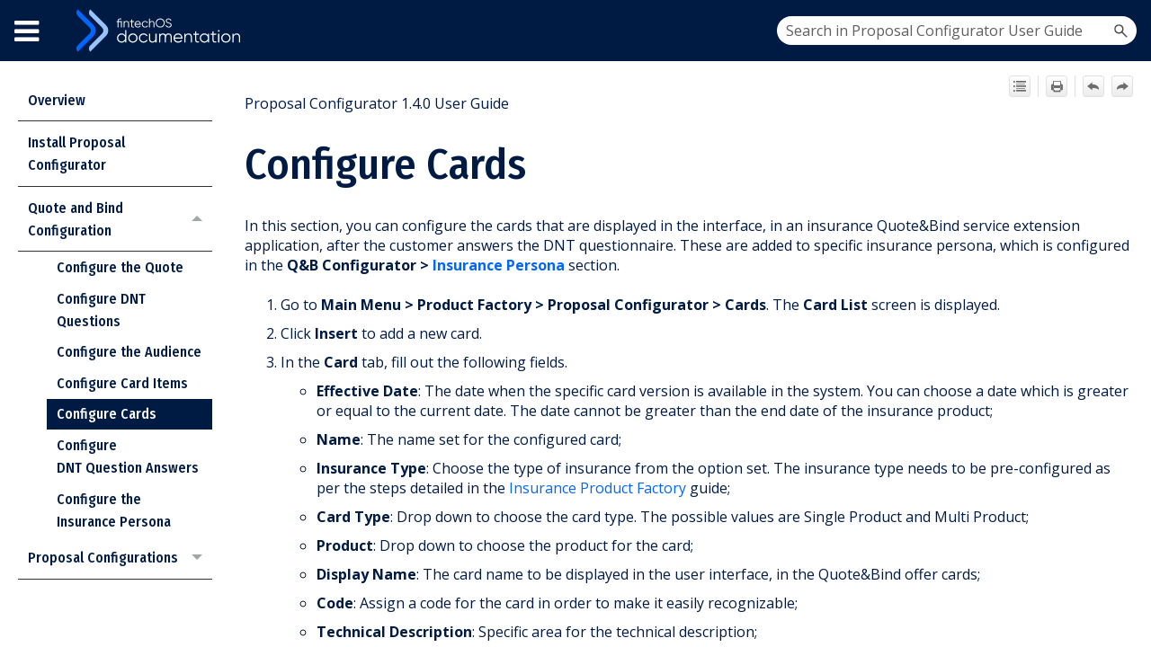

--- FILE ---
content_type: text/html
request_url: https://docs.fintechos.com/DJs/ProposalConfigurator/1.4.0/UserGuide/Content/Cards.htm
body_size: 9862
content:
<!DOCTYPE html>
<html xmlns:MadCap="http://www.madcapsoftware.com/Schemas/MadCap.xsd" lang="en-us" xml:lang="en-us" class="_Skins_Tabbed1" data-mc-search-type="Stem" data-mc-help-system-file-name="Default.xml" data-mc-path-to-help-system="../" data-mc-has-content-body="True" data-mc-toc-path="[%=System.LinkedTitle%]" data-mc-target-type="WebHelp2" data-mc-runtime-file-type="Topic;Default" data-mc-preload-images="false" data-mc-in-preview-mode="false">
    <head>
        <meta charset="utf-8" />
        <meta name="keywords" content="FintechOS, User Guide" />
        <meta name="viewport" content="width=device-width, initial-scale=1.0" />
        <meta name="application-name" content="Proposal Configurator" />
        <meta name="author" content="FintechOS" />
        <meta http-equiv="X-UA-Compatible" content="IE=edge" />
        <meta http-equiv="Content-Type" content="text/html; charset=utf-8" /><title>Configure Cards</title>
        <!-- Google Tag Manager -->
        <link href="../Skins/Default/Stylesheets/Slideshow.css" rel="stylesheet" type="text/css" data-mc-generated="True" />
        <link href="../Skins/Default/Stylesheets/TextEffects.css" rel="stylesheet" type="text/css" data-mc-generated="True" />
        <link href="../Skins/Default/Stylesheets/Topic.css" rel="stylesheet" type="text/css" data-mc-generated="True" />
        <link href="../Skins/Default/Stylesheets/Components/Styles.css" rel="stylesheet" type="text/css" data-mc-generated="True" />
        <link href="../Skins/Default/Stylesheets/Components/Tablet.css" rel="stylesheet" type="text/css" data-mc-generated="True" />
        <link href="../Skins/Default/Stylesheets/Components/Mobile.css" rel="stylesheet" type="text/css" data-mc-generated="True" />
        <link href="../Skins/Fluid/Stylesheets/foundation.6.2.3.css" rel="stylesheet" type="text/css" data-mc-generated="True" />
        <link href="../Skins/Fluid/Stylesheets/Styles.css" rel="stylesheet" type="text/css" data-mc-generated="True" />
        <link href="../Skins/Fluid/Stylesheets/Tablet.css" rel="stylesheet" type="text/css" data-mc-generated="True" />
        <link href="../Skins/Fluid/Stylesheets/Mobile.css" rel="stylesheet" type="text/css" data-mc-generated="True" />
        <link href="Resources/Stylesheets/Styles.css" rel="stylesheet" type="text/css" />
        <style>/*&lt;meta /&gt;*/

.button.expand-all-button
{
	-pie-background: linear-gradient(#ffffff, #ececec);
}

.button.separator-button
{
	-pie-background: linear-gradient(#ffffff, #ececec);
}

.button.print-button
{
	-pie-background: linear-gradient(#ffffff, #ececec);
}

.button.separator-button
{
	-pie-background: linear-gradient(#ffffff, #ececec);
}

.button.previous-topic-button
{
	-pie-background: linear-gradient(#ffffff, #ececec);
}

.button.next-topic-button
{
	-pie-background: linear-gradient(#ffffff, #ececec);
}

.button.collapse-all-button
{
	-pie-background: linear-gradient(#ffffff, #ececec);
}

.needs-pie
{
	behavior: url('../Resources/Scripts/PIE-no-motw.htc');
}

</style>
        <style>/*&lt;meta /&gt;*/

.button.expand-all-button
{
	-pie-background: linear-gradient(#ffffff, #ececec);
}

.button.separator-button
{
	-pie-background: linear-gradient(#ffffff, #ececec);
}

.button.print-button
{
	-pie-background: linear-gradient(#ffffff, #ececec);
}

.button.separator-button
{
	-pie-background: linear-gradient(#ffffff, #ececec);
}

.button.previous-topic-button
{
	-pie-background: linear-gradient(#ffffff, #ececec);
}

.button.next-topic-button
{
	-pie-background: linear-gradient(#ffffff, #ececec);
}

.button.collapse-all-button
{
	-pie-background: linear-gradient(#ffffff, #ececec);
}

.needs-pie
{
	behavior: url('../Resources/Scripts/PIE-no-motw.htc');
}

</style>
        <script src="../Resources/Scripts/jquery.min.js" type="text/javascript">
        </script>
        <script src="../Resources/Scripts/purify.min.js" type="text/javascript" defer="defer">
        </script>
        <script src="../Resources/Scripts/require.min.js" type="text/javascript" defer="defer">
        </script>
        <script src="../Resources/Scripts/require.config.js" type="text/javascript" defer="defer">
        </script>
        <script src="../Resources/Scripts/foundation.6.2.3_custom.js" type="text/javascript" defer="defer">
        </script>
        <script src="../Resources/Scripts/plugins.min.js" type="text/javascript" defer="defer">
        </script>
        <script src="../Resources/Scripts/MadCapAll.js" type="text/javascript" defer="defer">
        </script>
        <script>/*<![CDATA[*/(function(w,d,s,l,i){w[l]=w[l]||[];w[l].push({'gtm.start':
			new Date().getTime(),event:'gtm.js'});var f=d.getElementsByTagName(s)[0],
			j=d.createElement(s),dl=l!='dataLayer'?'&l='+l:'';j.async=true;j.src=
			'https://www.googletagmanager.com/gtm.js?id='+i+dl;f.parentNode.insertBefore(j,f);
		})(window,document,'script','dataLayer','GTM-P9ZVLPK');/*]]>*/</script>
    </head>
    <body>
        <div class="foundation-wrap off-canvas-wrapper">
            <div class="off-canvas-wrapper-inner" data-off-canvas-wrapper="">
                <aside class="off-canvas position-right" role="navigation" id="offCanvas" data-off-canvas="" data-position="right" data-mc-ignore="true">
                    <ul class="off-canvas-accordion vertical menu off-canvas-list" data-accordion-menu="" data-mc-back-link="Back" data-mc-css-tree-node-expanded="is-accordion-submenu-parent" data-mc-css-tree-node-collapsed="is-accordion-submenu-parent" data-mc-css-sub-menu="vertical menu is-accordion-submenu nested" data-mc-include-indicator="False" data-mc-include-icon="False" data-mc-include-parent-link="True" data-mc-include-back="False" data-mc-defer-expand-event="True" data-mc-expand-event="click.zf.accordionMenu" data-mc-toc="True">
                    </ul>
                </aside>
                <div class="off-canvas-content inner-wrap" data-off-canvas-content="">
                    <div data-sticky-container="" class="title-bar-container">
                        <nav class="title-bar tab-bar sticky" role="banner" data-sticky="" data-options="marginTop:0" style="width:100%" data-sticky-on="only screen and (max-width: 1279px)" data-mc-ignore="true"><a class="skip-to-content fluid-skip showOnFocus" href="#">Skip To Main Content</a>
                            <div class="middle title-bar-section outer-row clearfix">
                                <div class="menu-icon-container relative clearfix">
                                    <div class="central-account-wrapper">
                                        <div class="central-dropdown"><a class="central-account-drop"><span class="central-account-image"></span><span class="central-account-text">Account</span></a>
                                            <div class="central-dropdown-content"><a class="MCCentralLink central-dropdown-content-settings">Settings</a>
                                                <hr class="central-separator" /><a class="MCCentralLink central-dropdown-content-logout">Logout</a>
                                            </div>
                                        </div>
                                    </div>
                                    <button class="menu-icon" aria-label="Show Navigation Panel" data-toggle="offCanvas"><span></span>
                                    </button>
                                </div>
                            </div>
                            <div class="title-bar-layout outer-row">
                                <div class="logo-wrapper"><a class="logo" href="https://docs.fintechos.com/Home.htm" alt="Logo"></a>
                                </div>
                                <div class="navigation-wrapper nocontent">
                                    <ul class="navigation clearfix" role="navigation" data-mc-css-tree-node-has-children="has-children" data-mc-css-sub-menu="sub-menu" data-mc-expand-event="mouseenter" data-mc-top-nav-menu="True" data-mc-max-depth="3" data-mc-include-icon="False" data-mc-include-indicator="False" data-mc-include-children="True" data-mc-include-siblings="True" data-mc-include-parent="True" data-mc-toc="True">
                                        <li class="placeholder" style="visibility:hidden"><a>placeholder</a>
                                        </li>
                                    </ul>
                                </div>
                                <div class="central-account-wrapper">
                                    <div class="central-dropdown"><a class="central-account-drop"><span class="central-account-image"></span><span class="central-account-text">Account</span></a>
                                        <div class="central-dropdown-content"><a class="MCCentralLink central-dropdown-content-settings">Settings</a>
                                            <hr class="central-separator" /><a class="MCCentralLink central-dropdown-content-logout">Logout</a>
                                        </div>
                                    </div>
                                </div>
                                <div class="nav-search-wrapper">
                                    <div class="nav-search row">
                                        <form class="search" action="#">
                                            <div class="search-bar search-bar-container needs-pie">
                                                <input class="search-field needs-pie" type="search" aria-label="Search Field" placeholder="Search in Proposal Configurator User Guide" />
                                                <div class="search-filter-wrapper"><span class="invisible-label" id="search-filters-label">Filter: </span>
                                                    <div class="search-filter" aria-haspopup="true" aria-controls="sf-content" aria-expanded="false" aria-label="Search Filter" title="All Files" role="button" tabindex="0">
                                                    </div>
                                                    <div class="search-filter-content" id="sf-content">
                                                        <ul>
                                                            <li>
                                                                <button class="mc-dropdown-item" aria-labelledby="search-filters-label filterSelectorLabel-00001"><span id="filterSelectorLabel-00001">All Files</span>
                                                                </button>
                                                            </li>
                                                        </ul>
                                                    </div>
                                                </div>
                                                <div class="search-submit-wrapper" dir="ltr">
                                                    <div class="search-submit" title="Search" role="button" tabindex="0"><span class="invisible-label">Submit Search</span>
                                                    </div>
                                                </div>
                                            </div>
                                        </form>
                                    </div>
                                </div>
                            </div>
                        </nav>
                    </div>
                    <div class="main-section">
                        <div class="row outer-row sidenav-layout">
                            <nav class="sidenav-wrapper">
                                <div class="sidenav-container">
                                    <ul class="off-canvas-accordion vertical menu sidenav" data-accordion-menu="" data-mc-css-tree-node-expanded="is-accordion-submenu-parent" data-mc-css-tree-node-collapsed="is-accordion-submenu-parent" data-mc-css-sub-menu="vertical menu accordion-menu is-accordion-submenu nested" data-mc-include-indicator="False" data-mc-include-icon="False" data-mc-include-parent-link="False" data-mc-include-back="False" data-mc-defer-expand-event="True" data-mc-expand-event="click.zf.accordionMenu" data-mc-toc="True" data-mc-side-nav-menu="True">
                                    </ul>
                                </div>
                            </nav>
                            <div class="body-container">
                                <div data-mc-content-body="True">
                                    <!-- Google Tag Manager (noscript) -->
                                    <noscript><iframe src="https://www.googletagmanager.com/ns.html?id=GTM-P9ZVLPK" height="0" width="0" style="display:none;visibility:hidden"></iframe>
                                    </noscript>
                                    <!-- End Google Tag Manager (noscript) -->
                                    <script>/* <![CDATA[ */
			let quickNav = document.createElement('div');
			quickNav.setAttribute('id', 'include_html');
			document.getElementsByTagName('body')[0].prepend(quickNav);
			$("#include_html").load("https://docs.fintechos.com/temp/magicButton.htm");
		/* ]]> */</script>
                                    <div class="buttons popup-container clearfix topicToolbarProxy _Skins_Tabbed2 mc-component nocontent" style="float: right; display: inline-block; mc-topic-toolbar-items: Print Separator PreviousTopic NextTopic;">
                                        <div class="button-group-container-left">
                                            <button class="button needs-pie expand-all-button" data-state1-class="expand-all-button" data-state2-class="collapse-all-button" data-state2-title="Collapse all" title="Expand all" data-state1-title="Expand all">
                                                <div>
                                                    <div role="img" class="button-icon-wrapper" aria-label="Expand all">
                                                        <div class="button-icon"> </div>
                                                    </div>
                                                </div>
                                            </button>
                                            <div class="button-separator">
                                            </div>
                                            <button class="button needs-pie print-button" title="Print">
                                                <div>
                                                    <div role="img" class="button-icon-wrapper" aria-label="Print">
                                                        <div class="button-icon"> </div>
                                                    </div>
                                                </div>
                                            </button>
                                            <div class="button-separator">
                                            </div>
                                            <button class="button needs-pie previous-topic-button" title="Navigate previous" disabled="true">
                                                <div>
                                                    <div role="img" class="button-icon-wrapper" aria-label="Navigate previous">
                                                        <div class="button-icon"> </div>
                                                    </div>
                                                </div>
                                            </button>
                                            <button class="button needs-pie next-topic-button" title="Navigate next" disabled="true">
                                                <div>
                                                    <div role="img" class="button-icon-wrapper" aria-label="Navigate next">
                                                        <div class="button-icon"> </div>
                                                    </div>
                                                </div>
                                            </button>
                                        </div>
                                    </div>
                                    <p>
                                        <p style="display: inline-block;margin-top: 0px;margin-bottom: 0px;" data-mc-conditions="Default.ScreenOnly"><span class="mc-variable General.Product variable">Proposal Configurator</span> <span class="mc-variable General.VersionNumber variable">1.4.0</span> <span class="mc-variable General.BookTitle variable">User Guide</span></p>
                                    </p>
                                    <div role="main" id="mc-main-content">
                                        <h1>Configure Cards</h1>
                                        <p>In this section, you can configure the cards that are displayed in the interface, in an insurance Quote&amp;Bind service extension application, after the customer answers the DNT questionnaire. These are added to specific insurance persona, which is configured in the <b>Q&amp;B&#160;Configurator &gt; <a href="InsurancePersona.htm" target="_blank">Insurance Persona</a></b> section.</p>
                                        <ol>
                                            <li value="1">
                                                <p>Go to <b>Main Menu &gt; Product Factory &gt; Proposal Configurator &gt; Cards</b>. The <b>Card List</b> screen is displayed.</p>
                                            </li>
                                            <li value="2">
                                                <p>Click <b>Insert</b>  to add a new card.</p>
                                            </li>
                                            <li value="3">
                                                <p>In the <b>Card</b> tab, fill out the following fields.</p>
                                                <ul>
                                                    <li>
                                                        <p><b>Effective Date</b>: The date when the specific card version is available in the system. You can choose a date which is greater or equal to the current date. The date cannot be greater than the end date of the insurance product;</p>
                                                    </li>
                                                    <li>
                                                        <p><b>Name</b>: The name set for the configured card;</p>
                                                    </li>
                                                    <li>
                                                        <p><b>Insurance Type</b>: Choose the type of insurance from the option set. The insurance type needs to be pre-configured as per the steps detailed in the <a href="https://docs.fintechos.com/APs/InsuranceProductFactory/" target="_blank">Insurance Product Factory</a> guide;</p>
                                                    </li>
                                                    <li>
                                                        <p><b>Card Type</b>: Drop down to choose the card type. The possible values are Single Product and Multi Product;</p>
                                                    </li>
                                                    <li>
                                                        <p><b>Product</b>: Drop down to choose the product for the card;</p>
                                                    </li>
                                                    <li>
                                                        <p><b>Display Name</b>: The card name to be displayed in the user interface, in the Quote&amp;Bind offer cards;</p>
                                                    </li>
                                                    <li>
                                                        <p><b>Code</b>: Assign a code for the card in order to make it easily recognizable;</p>
                                                    </li>
                                                    <li>
                                                        <p><b>Technical Description</b>: Specific area for the technical description;</p>
                                                    </li>
                                                    <li>
                                                        <p><b>Description</b>: Free text field to input a description for the created card. This is displayed in the Quote&amp;Bind offer cards.</p>
                                                        <p><a class="MCPopupThumbnailLink MCPopupThumbnailPopup" href="Resources/Images/cards1.png"><img class="MCPopupThumbnail img" data-mc-width="1486" data-mc-height="787" src="Resources/Images/cards1_thumb_0_106.png" style="mc-thumbnail: popup;width: 279px;height: 112px;" tabindex="" /></a>
                                                        </p>
                                                    </li>
                                                </ul>
                                            </li>
                                            <li value="4">
                                                <p>Click <b>Save and Reload</b>. The record is saved, and now the card is in <b>Draft</b> status, as shown in the top left corner. </p>
                                            </li>
                                            <li value="5">
                                                <p>After the card is configured, you can choose the next status as <b>Approved</b> or <b>Unapproved</b>.</p>
                                                <p><a class="MCPopupThumbnailLink MCPopupThumbnailPopup" href="Resources/Images/cardstatus.png"><img class="MCPopupThumbnail img" data-mc-width="400" data-mc-height="167" src="Resources/Images/cardstatus_thumb_0_106.png" style="mc-thumbnail: popup;" tabindex="" /></a>
                                                </p>
                                            </li>
                                            <li value="6">
                                                <p>To create a new version for the card, after the card is set in the <b>Approved</b> status, click the <b>New Version</b>  button on the top right corner.</p>
                                            </li>
                                            <li value="7">
                                                <p>View the versioning history of the card by accessing the <b>History</b> tab.</p>
                                                <p><a class="MCPopupThumbnailLink MCPopupThumbnailPopup" href="Resources/Images/cardversion.png"><img class="MCPopupThumbnail img" data-mc-width="1716" data-mc-height="422" src="Resources/Images/cardversion_thumb_0_106.png" style="mc-thumbnail: popup;" tabindex="" /></a>
                                                </p>
                                            </li>
                                        </ol>
                                        <p>For more information about editing cards in various status modes go to the <a href="https://docs.fintechos.com/Studio/22.1/UserGuide/Content/AutomationProcessors/BusinessWorkflowsProcessor/Configuration/BusinessWorkflowsProcessor.htm" target="_blank">Business Workflows</a> page of the <a href="https://docs.fintechos.com/Studio/22.1/UserGuide/Content/Home.htm" target="_blank"><span class="mc-variable General.Studio variable">FintechOS Studio</span></a> user guide.</p>
                                        <p>If the <b>Effective Date</b> is further than the current date, the card passes to the <b>Pending</b> status, and becomes <b>Approved</b> when reaching the <b>Effective Date</b>.</p>
                                        <p>If the <b>Effective Date</b> is equal to the current date, then the version of the card automatically passes to the <b>Approved</b> status.</p>
                                        <p>When first time creating a card from draft status, set the status in <b>Pending</b>, and after that, evaluate the <b>Effective Date</b>. You can edit the card in <b>Pending</b> status.</p>
                                        <p>The <code>FTOS_IP_Approve_PendingCards</code> job is used to approve the cards based on the <b>Effective Date</b>. Read more by accessing the <a href="ProposalConfiguratorScheduledJobs.htm" target="_blank">Scheduled Jobs</a> page.</p>
                                        <p>The status change of the old version to the closed version is only done when the new version is approved.</p>
                                        <p>&#160;</p>
                                        <p>After you have saved the version of the card, in the <b>Card</b> section, the <b>Card Dimensions</b>, <b>Insurance Persona Cards</b> and <b>Card Item Config</b> sections are unfolded.</p>
                                        <div class="MCDropDown MCDropDown_Closed dropDown"><span class="MCDropDownHead dropDownHead"><a href="#" class="MCDropDownHotSpot dropDownHotspot MCDropDownHotSpot_ MCHotSpotImage" aria-expanded="false"><img class="MCDropDown_Image_Icon" src="../Skins/Default/Stylesheets/Images/transparent.gif" height="16" width="18" alt="Closed" data-mc-alt2="Open" />Card Dimensions</a></span>
                                            <div class="MCDropDownBody dropDownBody">
                                                <p>You can define a dimension for the card, for <b>Single Product</b> cards with <b>Tariff = Per Product</b>. You can use some default values for the inputs of the premium calculation formula. To add a card dimension, follow the steps below:</p>
                                                <ol>
                                                    <li value="1">
                                                        <p>In the <b>Card Dimensions</b> section, click <b>Insert</b>.</p>
                                                    </li>
                                                    <li value="2">
                                                        <p>Fill out the <b>Name</b> and <b>Display Name</b> fields.</p>
                                                        <p><a class="MCPopupThumbnailLink MCPopupThumbnailPopup" href="Resources/Images/carddimension1.png"><img class="MCPopupThumbnail img" data-mc-width="1783" data-mc-height="451" src="Resources/Images/carddimension1_thumb_0_106.png" style="mc-thumbnail: popup;" tabindex="" /></a>
                                                        </p>
                                                    </li>
                                                    <li value="3">
                                                        <p>Click <b>Save and Reload</b>.</p>
                                                    </li>
                                                    <li value="4">
                                                        <p>You can now fill out the <b>Description</b> and <b>Description HTML</b> fields, and they keys from the formula attached on product level are also displayed. You can manually add a <b>Value</b> for every key, and choose the <b>Key Type</b> and <b>Key Sub-type</b>, as per below.</p>
                                                        <p><a class="MCPopupThumbnailLink MCPopupThumbnailPopup" href="Resources/Images/keys.png"><img class="MCPopupThumbnail img" data-mc-width="1678" data-mc-height="339" src="Resources/Images/keys_thumb_0_106.png" style="mc-thumbnail: popup;" tabindex="" /></a>
                                                        </p>
                                                    </li>
                                                    <li value="5">
                                                        <p>Click <b>Save and Close</b>.</p>
                                                    </li>
                                                    <li value="6">
                                                        <p>The configured card dimension is now displayed in the <b>Card Dimension</b> section.</p>
                                                        <p><a class="MCPopupThumbnailLink MCPopupThumbnailPopup" href="Resources/Images/carddimension2.png"><img class="MCPopupThumbnail img" data-mc-width="1697" data-mc-height="288" src="Resources/Images/carddimension2_thumb_0_106.png" style="mc-thumbnail: popup;" tabindex="" /></a>
                                                        </p>
                                                    </li>
                                                </ol>
                                            </div>
                                        </div>
                                        <div class="MCDropDown MCDropDown_Closed dropDown"><span class="MCDropDownHead dropDownHead"><a href="#" class="MCDropDownHotSpot dropDownHotspot MCDropDownHotSpot_ MCHotSpotImage" aria-expanded="false"><img class="MCDropDown_Image_Icon" src="../Skins/Default/Stylesheets/Images/transparent.gif" height="16" width="18" alt="Closed" data-mc-alt2="Open" />Insurance Persona Cards</a></span>
                                            <div class="MCDropDownBody dropDownBody">
                                                <p>In this section, you can insert the persona to be displayed on the card. Each insurance persona is correlated with different cards. The offer cards are displayed according to the insurance persona resulting from the customer's selection of options.</p>
                                                <p>For each insurance persona there can be added as many cards as necessary in a desired order and having an offer card as a highlighted offer, the most suitable offer for the customer’s needs.</p>
                                                <ol>
                                                    <li value="1">
                                                        <p>In the <b>Insurance Persona Cards</b> section, click <b>Insert</b> to add a new card.</p>
                                                    </li>
                                                    <li value="2">
                                                        <p>Fill out the following fields.</p>
                                                        <ul>
                                                            <li>
                                                                <p><b>Card</b>: The correlated card for the created insurance persona;</p>
                                                            </li>
                                                            <li>
                                                                <p><b>Insurance Persona</b>: Insurance persona which needs to be previously configured  in the system;</p>
                                                            </li>
                                                            <li>
                                                                <p><b>Highlighted</b>: If the field is ticked, then in the Quote&amp;Bind application when displaying the Offer Cards, one or more Cards with this setting is highlighted as the most suitable option for the customer’s needs;</p>
                                                            </li>
                                                            <li>
                                                                <p><b>Name</b>: Name for the insurance persona card;</p>
                                                            </li>
                                                            <li>
                                                                <p><b>Order</b>: The order in which the cards are displayed in the Quote&amp;Bind application’s interface.</p>
                                                            </li>
                                                        </ul>
                                                    </li>
                                                    <li value="3">
                                                        <p>Click <b>Save and Close</b>.</p>
                                                    </li>
                                                </ol>
                                            </div>
                                        </div>
                                        <div class="MCDropDown MCDropDown_Closed dropDown"><span class="MCDropDownHead dropDownHead"><a href="#" class="MCDropDownHotSpot dropDownHotspot MCDropDownHotSpot_ MCHotSpotImage" aria-expanded="false"><img class="MCDropDown_Image_Icon" src="../Skins/Default/Stylesheets/Images/transparent.gif" height="16" width="18" alt="Closed" data-mc-alt2="Open" />Card Item Config</a></span>
                                            <div class="MCDropDownBody dropDownBody">
                                                <ol>
                                                    <li value="1">
                                                        <p>In the <b>Card Item Config</b> section, click <b>Insert</b>.</p>
                                                    </li>
                                                    <li value="2">
                                                        <p>Fill out the following fields.</p>
                                                        <ul>
                                                            <li>
                                                                <p><b>Card</b>: By adding card items on a card, the card name is filled in the interface by default;</p>
                                                            </li>
                                                            <li>
                                                                <p><b>Card Item</b>: The name of the card item chosen from the already created card items in order to correlate it with the card;</p>
                                                            </li>
                                                            <li>
                                                                <p><b>Order</b>: The order in which the item appears displayed on the card;</p>
                                                            </li>
                                                            <li>
                                                                <p><b>Active</b>:</p>
                                                                <ul>
                                                                    <li>
                                                                        <p><b>Active</b> = the card item is included as a covered item in that offer card, meaning that it is taken into consideration for premium amount calculation.</p>
                                                                    </li>
                                                                    <li>
                                                                        <p><b>Not Active</b> = the card item is grayed-out in the offer card, not included in the offer for premium calculations, showing the customer what the offer is like without that item.</p>
                                                                    </li>
                                                                </ul>
                                                                <p><a class="MCPopupThumbnailLink MCPopupThumbnailPopup" href="Resources/Images/cards2.png"><img class="MCPopupThumbnail img" data-mc-width="1773" data-mc-height="376" src="Resources/Images/cards2_thumb_0_106.png" style="mc-thumbnail: popup;width: 279px;height: 112px;" tabindex="" /></a>
                                                                </p>
                                                            </li>
                                                        </ul>
                                                    </li>
                                                    <li value="3">
                                                        <p>Click <b>Save and Reload</b>. The <b>Card Item Config X Versions</b> section is unfolded. Each card item can have multiple versions. </p>
                                                    </li>
                                                    <li value="4">
                                                        <p>Click <b>Insert</b> to create a new card version.</p>
                                                    </li>
                                                    <li value="5">
                                                        <p>Fill out the following fields.</p>
                                                        <ul>
                                                            <li>
                                                                <p><b>CardItemConfig</b>: Auto-populated field with the card item name;</p>
                                                            </li>
                                                            <li>
                                                                <p><b>CardItemVersion</b>: Option set field to choose the card item version, after the versions are previously configured;</p>
                                                            </li>
                                                            <li>
                                                                <p><b>Default</b>: If ticked, this version appears as the default.</p>
                                                                <p><a class="MCPopupThumbnailLink MCPopupThumbnailPopup" href="Resources/Images/cards3.png"><img class="MCPopupThumbnail img" data-mc-width="1380" data-mc-height="263" src="Resources/Images/cards3_thumb_0_106.png" style="mc-thumbnail: popup;width: 279px;height: 112px;" tabindex="" /></a>
                                                                </p>
                                                            </li>
                                                        </ul>
                                                    </li>
                                                    <li value="6">
                                                        <p>Click <b>Save and Close</b>. The created version is now listed in the <b>Card Item Config X Versions</b> section of the <b>Card Item Config</b> screen.</p>
                                                        <p><a class="MCPopupThumbnailLink MCPopupThumbnailPopup" href="Resources/Images/cards4.png"><img class="MCPopupThumbnail img" data-mc-width="1755" data-mc-height="334" src="Resources/Images/cards4_thumb_0_106.png" style="mc-thumbnail: popup;width: 279px;height: 112px;" tabindex="" /></a>
                                                        </p>
                                                    </li>
                                                    <li value="7">
                                                        <p>Click <b>Save and Close</b>. The created card item is displayed in the <b>Card Item Config</b> section of the <b>Card</b> screen.</p>
                                                        <p><a class="MCPopupThumbnailLink MCPopupThumbnailPopup" href="Resources/Images/cards5.png"><img class="MCPopupThumbnail img" data-mc-width="1740" data-mc-height="305" src="Resources/Images/cards5_thumb_0_106.png" style="mc-thumbnail: popup;width: 279px;height: 112px;" tabindex="" /></a>
                                                        </p>
                                                    </li>
                                                    <li value="8">
                                                        <p>Click the <b>Test Calculation</b> tab and input the formula in the <b>Calculation Values</b> section. To learn more about configuring Business Formulas, check the <a href="https://docs.fintechos.com/Studio/" target="_blank">Innovation Studio</a> guide. </p>
                                                    </li>
                                                    <li value="9">
                                                        <p>Click <b>Save and Close</b>. The card is now listed in the <b>Cards List</b> screen.</p>
                                                        <p><a class="MCPopupThumbnailLink MCPopupThumbnailPopup" href="Resources/Images/cards6.png"><img class="MCPopupThumbnail img" data-mc-width="1779" data-mc-height="356" src="Resources/Images/cards6_thumb_0_106.png" style="mc-thumbnail: popup;width: 279px;height: 112px;" tabindex="" /></a>
                                                        </p>
                                                    </li>
                                                </ol>
                                            </div>
                                        </div>
                                    </div>
                                    <script>/* <![CDATA[ */
			window.onload = function () {
			document.getElementById("url").value = document.URL;
			};

			function submitForm() {
			if (document.getElementById('email').value == '') {
			alert('Please fill in the email address.')
			} else {
			document.getElementById('feedback').submit();
			document.getElementById('feedback').reset()
			}
			}
		/* ]]> */</script><iframe width="0" height="0" padding="0" border="0" name="dummyframe" id="dummyframe" style="visibility: hidden;"></iframe>
                                    <form id="feedback" action="https://docs.fintechos.com/feedback.php" target="dummyframe" method="post" style="text-align: center;">
                                        <p style="color: var(--Brand);font-size: 1.5em;font-family: 'Open Sans', Arial, Avenir, Myriad;font-weight: bold;">How was your experience on this page?</p>
                                        <label>
                                            <input type="radio" name="likedislike" value="hate" />
                                            <img src="Resources/Images/hate.svg" />
                                        </label>
                                        <label>
                                            <input type="radio" name="likedislike" value="dislike" />
                                            <img src="Resources/Images/dislike.svg" />
                                        </label>
                                        <label>
                                            <input type="radio" name="likedislike" value="neutral" />
                                            <img src="Resources/Images/neutral.svg" />
                                        </label>
                                        <label>
                                            <input type="radio" name="likedislike" value="like" />
                                            <img src="Resources/Images/like.svg" />
                                        </label>
                                        <label>
                                            <input type="radio" name="likedislike" value="love" />
                                            <img src="Resources/Images/love.svg" />
                                        </label>
                                        <p style="color: var(--Brand);font-size: 1.5em;font-family: 'Open Sans', Arial, Avenir, Myriad;font-weight: bold;">Any advice?</p><textarea placeholder="Your feedback" name="feedback" style="width: 100%;height: 10em;font-family: 'Open Sans', Arial, Avenir, Myriad;"></textarea>
                                        <br />
                                        <p style="text-align: left;">
                                            <input type="button" value="Send" onClick="submitForm();" style="background: var(--Brand);float: right;border: none;color: white;outline: none;border-radius: 5px;height: 3em;padding-left: 2em;padding-right: 2em;font-family: 'Open Sans', Arial, Avenir, Myriad;font-weight: bold;" />
				Email: <input type="email" id="email" placeholder="required" name="email" style="font-family: 'Open Sans', Arial, Avenir, Myriad;" /></p>
                                        <input type="hidden" id="url" name="url" /> </form>
                                    <p>&#160;</p>
                                    <div class="buttons popup-container clearfix topicToolbarProxy _Skins_Tabbed2 mc-component nocontent" style="float: right;mc-topic-toolbar-items: Print Separator PreviousTopic NextTopic;">
                                        <div class="button-group-container-left">
                                            <button class="button needs-pie expand-all-button" data-state1-class="expand-all-button" data-state2-class="collapse-all-button" data-state2-title="Collapse all" title="Expand all" data-state1-title="Expand all">
                                                <div>
                                                    <div role="img" class="button-icon-wrapper" aria-label="Expand all">
                                                        <div class="button-icon"> </div>
                                                    </div>
                                                </div>
                                            </button>
                                            <div class="button-separator">
                                            </div>
                                            <button class="button needs-pie print-button" title="Print">
                                                <div>
                                                    <div role="img" class="button-icon-wrapper" aria-label="Print">
                                                        <div class="button-icon"> </div>
                                                    </div>
                                                </div>
                                            </button>
                                            <div class="button-separator">
                                            </div>
                                            <button class="button needs-pie previous-topic-button" title="Navigate previous" disabled="true">
                                                <div>
                                                    <div role="img" class="button-icon-wrapper" aria-label="Navigate previous">
                                                        <div class="button-icon"> </div>
                                                    </div>
                                                </div>
                                            </button>
                                            <button class="button needs-pie next-topic-button" title="Navigate next" disabled="true">
                                                <div>
                                                    <div role="img" class="button-icon-wrapper" aria-label="Navigate next">
                                                        <div class="button-icon"> </div>
                                                    </div>
                                                </div>
                                            </button>
                                        </div>
                                    </div>
                                    <p>Copyright © <span class="mc-variable General.CompanyName variable">FintechOS</span> <script>/*<![CDATA[*/document.write(new Date().getFullYear());/*]]>*/</script>. All rights reserved.</p>
                                </div>
                            </div>
                        </div>
                    </div><a data-close="true"></a>
                </div>
            </div>
        </div>
    </body>
</html>

--- FILE ---
content_type: text/html
request_url: https://docs.fintechos.com/temp/magicButton.htm
body_size: 2710
content:
<!DOCTYPE html>
<html>

<head>
    <meta name="viewport" content="width=device-width, initial-scale=1">
    <link rel="stylesheet" href="https://cdnjs.cloudflare.com/ajax/libs/font-awesome/4.7.0/css/font-awesome.min.css">
    <style>
        .navbar {
            background-color: transparent;
            /* overflow-x: auto; */
            overflow: visible;
            white-space: nowrap;
            position:fixed;
            z-index: 2000;
            left: 0;
            top: 0;
            width: 100%;
            pointer-events: none;
            font-weight: bold;
        }

        .navbar a {
            float:inline-start;
            font-size: 16px;
            color: #001b43;
            text-align: center;
            padding: 14px 16px;
            text-decoration: none;
            display: inline-block;
        }

        .subnav {
            float:inline-start;
            display:inline;
        }

        .subnavbtn {
            font-size: 16px;
            border: none;
            outline: none;
            color: white;
            padding: 14px 16px;
            background-color: inherit;
            font-family: inherit;
            margin: 0;
            cursor: pointer;
            font-weight: bold;
        }

        .subnav-content {
            display: none;
            height: fit-content;
            position: absolute;
            left: 0;
            background-color: #001b43;
            width: 100%;
            z-index: 1;
            overflow: visible;
            white-space: nowrap;
            max-height: 0;
            transition: max-height 0.2s ease-out;
        }

        .subnav-content a {
            float: inline-start;
            color: white;
            text-decoration: none;
        }

        .active, .subnav-content a:hover, .subnav .subnavbtn:hover {
            background-color: #eee;
            color: #FF7859;
        }

        .fa {
            pointer-events: none;
        }

        .navbar>.subnav>.subnavbtn {
            box-sizing: border-box;
            height: 69px;
        }

        /* #blurLayer {
            z-index: 1500;
            position: absolute;
            top: 0;
            left: 0;
            backdrop-filter: blur(8px);
        } */

    </style>
</head>

<script>
    let subnavs = document.getElementsByClassName('subnav-content');
    let subnavBtns = document.getElementsByClassName('subnavbtn');

    window.onclick = function(event){
        if (event.target.matches('.subnavbtn')){
            event.target.classList.toggle('active');
            let target = event.target.nextElementSibling;

            let parents = [];
            let member = target;
            while (member != null){
                parents.push(member);
                member = member.parentElement
            };
             
            for (let index = 0; index < subnavs.length; index++) {
                const element = subnavs[index];
                if (!parents.includes(element)){
                    element.style.maxHeight = 0;
                    element.style.display = 'none';
                }
            };

            for (let index = 0; index < subnavBtns.length; index++) {
                const element = subnavBtns[index];
                if (!parents.includes(element.parentElement)){
                    element.classList.remove('active')
                }
            };

            if (target.style.display == 'block'){
                target.style.maxHeight = 0;
                target.style.display = 'none';
            }else{
                target.style.display = 'block';
                target.style.maxHeight = target.scrollHeight + "px";
            }
        }else{
            for (let index = 0; index < subnavs.length; index++) {
                const element = subnavs[index];
                element.style.maxHeight = 0;
                element.style.display = 'none';
                for (let index = 0; index < subnavBtns.length; index++) {
                    const element = subnavBtns[index];
                    element.classList.remove('active')
                }
            }

        }
    };

    // Hide the hamburger menu when the slide-out ToC is displayed on mobile.
    // Set up a mutation observer to monitor the aside element (that hosts the slide-out ToC).
    let asideObserver = new MutationObserver(toggleMagicButton);

    // Callback function for the mutation observer that shows/hides the hamburger menu based on the value of the aria-hidden attribute.
    function toggleMagicButton(mutations){
        if (mutations[0].target.getAttribute('aria-hidden') == "true"){
            document.getElementsByClassName('navbar')[0].setAttribute('style', 'display: block')
        }else{
            document.getElementsByClassName('navbar')[0].setAttribute('style', 'display: none')
        }
    };

    // Apply the mutation observer to the aria-hidden attribute of the aside element (with the offCanvas ID).
    asideObserver.observe(document.getElementById('offCanvas'), {attributeFilter : ['aria-hidden']})
</script>

<body>
    <!-- <div id="blurLayer"></div> -->
    <div class="navbar">
        <div class="subnav">
            <button class="subnavbtn" style="pointer-events: all;"><i class="fa fa-bars fa-2x"></i></button>
            <div class="subnav-content"><div style="overflow-x: auto; pointer-events: all;">
                <a href="https://docs.fintechos.com/RN/Content/Home.htm">Release Notes</a>
                <div class="subnav">
                    <button class="subnavbtn">Platform <i class="fa fa-caret-down"></i></button>
                    <div class="subnav-content"><div style="overflow-x: auto;">
                        <a href="https://docs.fintechos.com/GettingStarted/Content/Home.htm">Getting Started</a>
                        <a href="https://docs.fintechos.com/Platform">Administration</a>
                        <a href="https://docs.fintechos.com/Studio">Studio</a>
                        <a href="https://docs.fintechos.com/ServerSDK/Default.htm">Server SDK</a>
                        <a href="https://docs.fintechos.com/ClientSDK/Default.htm">Client SDK</a>
                        <a href="https://docs.fintechos.com/APIs/Home.htm">APIs</a>
                        <a href="https://docs.fintechos.com/APs">Automation Blocks</a>
                    </div></div>
                </div>
                <div class="subnav">
                    <button class="subnavbtn">Business Verticals <i class="fa fa-caret-down"></i></button>
                    <div class="subnav-content"><div style="overflow-x: auto;">
                        <!-- <a href="https://docs.fintechos.com/BPs/Home.htm">Banking Products</a>
                        <a href="https://docs.fintechos.com/APs/InsuranceProductFactory">Insurance Products</a>  -->
                        <a href="https://docs.fintechos.com/Banking/Home.htm">Service Banking</a>
                        <a href="https://docs.fintechos.com/Service/Insurance/">Service Insurance</a>
                    </div></div>
                </div>
                <div class="subnav">
                    <button class="subnavbtn">Customer Journeys and Integrations <i class="fa fa-caret-down"></i></button>
                    <div class="subnav-content"><div style="overflow-x: auto;">
                        <a href="https://docs.fintechos.com/datacore/Content/Home.htm">Data Core</a>
                        <a href="https://docs.fintechos.com/CN/Home.htm">Legacy Connectors</a>
                        <a href="https://docs.fintechos.com/ACC/Home.htm">Legacy Accelerators</a>
                    </div></div>
                </div>
                <a href="https://developers.fintechos.com/">Developer Portal</a>

                <!-- <a href="https://docs.fintechos.com/GettingStarted/Content/Home.htm">Getting Started</a>
                <div class="subnav">
                    <button class="subnavbtn">Studio <i class="fa fa-caret-down"></i></button>
                    <div class="subnav-content"><div style="overflow-x: auto;">
                        <a href="https://docs.fintechos.com/Studio/21.1.0/ReleaseNotes/Content/Home.htm">Release Notes</a>
                        <a href="https://docs.fintechos.com/Studio/21.1.0/UserGuide/Content/Home.htm">User Guide</a>
                        <a href="https://docs.fintechos.com/GettingStarted/Content/FintechOS%20Installation.pdf">Installation</a>
                        <a href="https://docs.fintechos.com/InnovationCore/">Administration</a>
                        <div class="subnav">
                            <button class="subnavbtn">Versions <i class="fa fa-caret-down"></i></button>
                            <div class="subnav-content"><div style="overflow-x: auto;">
                                <div class="subnav">
                                    <button class="subnavbtn">21.1.0 <i class="fa fa-caret-down"></i></button>
                                    <div class="subnav-content"><div style="overflow-x: auto;">
                                        <a href="https://docs.fintechos.com/Studio/21.1.0/ReleaseNotes/Content/Home.htm">Release Notes</a>
                                        <a href="https://docs.fintechos.com/Studio/21.1.0/UserGuide/Content/Home.htm">User Guide</a>
                                    </div></div>
                                </div>
                                <div class="subnav">
                                    <button class="subnavbtn">20.2.1 - 20.2.6 <i class="fa fa-caret-down"></i></button>
                                    <div class="subnav-content"><div style="overflow-x: auto;">
                                        <a href="https://docs.fintechos.com/Studio/20.2.6/ReleaseNotes/Content/Home.htm">20.2.6</a>
                                        <a href="https://docs.fintechos.com/Studio/20.2.5/ReleaseNotes/Content/Home.htm">20.2.5</a>
                                        <a href="https://docs.fintechos.com/Studio/20.2.4/ReleaseNotes/Content/Home.htm">20.2.4</a>
                                        <a href="https://docs.fintechos.com/Studio/20.2.3.10/ReleaseNotes/Content/Home.htm">20.2.3.10</a>
                                        <a href="https://docs.fintechos.com/Studio/20.2.3/ReleaseNotes/Content/Home.htm">20.2.3</a>
                                        <a href="https://docs.fintechos.com/Studio/20.2.2/ReleaseNotes/Content/Home.htm">20.2.2</a>
                                        <div class="subnav">
                                            <button class="subnavbtn">20.2.1 <i class="fa fa-caret-down"></i></button>
                                            <div class="subnav-content"><div style="overflow-x: auto;">
                                                <a href="https://docs.fintechos.com/Studio/20.2.1/ReleaseNotes/Content/Home.htm">Release Notes</a>
                                                <a href="https://docs.fintechos.com/Studio/20.2.1/UserGuide/Content/Home.htm">User Guide</a>
                                            </div></div>
                                        </div>
                                    </div></div>
                                </div>
                                <a href="https://docs.fintechos.com/Studio/20.2/Home.htm">20.2</a>
                                <a href="https://docs.fintechos.com/Studio/20.1.3/Home.htm">20.1.3 - 20.1.11</a>
                                <a href="https://docs.fintechos.com/Studio/20.1.2/Home.htm">20.1.2</a>
                                <a href="https://docs.fintechos.com/Studio/20.1.1/Home.htm">20.1.1</a>
                                <a href="https://docs.fintechos.com/Studio/20.1/Home.htm">20.1</a>
                                <a href="https://fintechos.com/tech-documentation/Content/Home.htm">18.1 and prior</a>
                            </div></div>
                        </div>
                    </div></div>
                </div>
                <a href="https://docs.fintechos.com/ClientSDK/">Client SDK</a>
                <a href="https://docs.fintechos.com/ServerSDK/">Server SDK</a>
                <a href="https://docs.fintechos.com/API_Reference/">APIs</a>
                <div class="subnav">
                    <button class="subnavbtn">Digital Journeys <i class="fa fa-caret-down"></i></button>
                    <div class="subnav-content"><div style="overflow-x: auto;">
                        <div class="subnav">
                            <button class="subnavbtn">Personal Loan Origination (Branch) <i class="fa fa-caret-down"></i></button>
                            <div class="subnav-content"><div style="overflow-x: auto;">
                                <a href="https://docs.fintechos.com/DJs/PersonalLoanOriginationBranch/1.0/UserGuide/Content/Home.htm">User Guide</a>
                                <a href="https://docs.fintechos.com/DJs/PersonalLoanOriginationBranch/1.0/APP_LoanOrigination_1.0_DM.pdf">Data Model</a>
                            </div></div>
                        </div>
                        <a href="https://docs.fintechos.com/DJs/PersonalLoanOriginationMobile/1.0/UserGuide/Content/Home.htm">Personal Loan Origination (Mobile)</a>
                        <div class="subnav">
                            <button class="subnavbtn">SME Current Account Onboarding (Branch) <i class="fa fa-caret-down"></i></button>
                            <div class="subnav-content"><div style="overflow-x: auto;">
                                <a href="https://docs.fintechos.com/DJs/SMECurrentAccountOnboardingBranch/1.0/UG/Content/Home.htm">User Guide</a>
                                <a href="https://docs.fintechos.com/DJs/SMECurrentAccountOnboardingBranch/1.0/DM/Content/Home.htm">Data Model</a>
                            </div></div>
                        </div>
                        <a href="https://docs.fintechos.com/DJs/PolicyAdmin/1.0/UserGuide/Content/Home.htm">Policy Admin</a>
                        <a href="https://docs.fintechos.com/DJs/Claims/1.0/UserGuide/Content/Home.htm">Claims</a>
                        <a href="https://docs.fintechos.com/DJs/BillingAndCollection/1.0/UserGuide/Content/Home.htm">Billing and Collection</a>
                        <a href="https://docs.fintechos.com/DJs/GeneralLedger/2.0/UserGuide/Content/Home.htm">General Ledger</a>
                        <div class="subnav">
                            <button class="subnavbtn">Retail Current Account Onboarding (Online) <i class="fa fa-caret-down"></i></button>
                            <div class="subnav-content"><div style="overflow-x: auto;">
                                <a href="https://docs.fintechos.com/DJs/RetailCurrentAccountOnboardingOnline/1.0/UserGuide/Content/Home.htm">User Guide</a>
                                <a href="https://docs.fintechos.com/DJs/RetailCurrentAccountOnboardingOnline/1.0/DM/Content/Home.htm">Data Model</a>
                            </div></div>
                        </div>
                        <div class="subnav">
                            <button class="subnavbtn">Credit Cards Origination (Mobile) <i class="fa fa-caret-down"></i></button>
                            <div class="subnav-content"><div style="overflow-x: auto;">
                                <a href="https://docs.fintechos.com/DJs/CreditCardsOriginationMobile/1.0/UserGuide/Content/Home.htm">User Guide</a>
                                <a href="https://docs.fintechos.com/DJs/CreditCardsOriginationMobile/1.0/DataModel/Content/Home.htm">Data Model</a>
                            </div></div>
                        </div>
                        <a href="https://fintechos.com/tech-documentation/Content/Apps/APPS.htm">Legacy Apps</a>
                    </div></div>
                </div>
                <a href="https://docs.fintechos.com/APs/Home.htm">Automation Processors</a>
            </div></div>
        </div> -->


        <!-- <div class="subnav">
            <button class="subnavbtn">button name <i class="fa fa-caret-down"></i></button>
            <div class="subnav-content"><div style="overflow-x: auto;">
                <a href="#link1">Link 1</a>
                <a href="#link2">Link 2</a>
                <a href="#link3">Link 3</a>
                <a href="#link4">Link 4</a>
            </div></div>
        </div> -->


    </div>

</body>

</html>

--- FILE ---
content_type: text/css
request_url: https://docs.fintechos.com/DJs/ProposalConfigurator/1.4.0/UserGuide/Content/Resources/Stylesheets/Styles.css
body_size: 207
content:
/*<meta />*/

@import url('https://docs.fintechos.com/assets/bookTemplate/Stylesheets/Styles.css');



--- FILE ---
content_type: text/css
request_url: https://docs.fintechos.com/assets/bookTemplate/Stylesheets/Styles.css
body_size: 4619
content:
/*<meta />*/

@import url('https://fonts.googleapis.com/css2?family=Fira+Sans+Condensed:wght@500&family=Open+Sans:ital,wght@0,400;0,700;1,400;1,700&display=swap');

p video
{
	box-shadow: 0 0 10px black;
	max-height: 20em;
}

/* HIDE RADIO */

[type=radio]
{
	visibility: hidden;
	opacity: 0;
	width: 0;
	height: 0;
}

/* IMAGE STYLES */

label img
{
	cursor: pointer;
	padding: 0.5em;
	border-radius: 50%;
	border: 2px solid transparent;
	transition: all 200ms ease-in;
}

/* CHECKED STYLES */

[type=radio]:checked + img
{
	border: 2px solid var(--Brand);
}

[type=radio]:hover + img
{
	box-shadow: 0 0 10px var(--Brand);
}

input[type="button"]:hover
{
	box-shadow: 0 0 10px var(--Brand);
	transition: all 200ms ease-in;
	cursor: pointer;
}

input[type="submit"]:hover
{
	box-shadow: 0 0 10px var(--Brand);
	transition: all 200ms ease-in;
	cursor: pointer;
}

/* FintechOS Documentation white logo */

.title-bar-layout a.logo
{
	background-size: contain;
	height: 3em;
	background-position-y: center;
	background-repeat: no-repeat;
	width: 182px;
	background-image: url('../Images/FTOS_Documentation_logo_white.svg');
}

div.note
{
	border-radius: 25px;
	background-position: 18px 18px;
	margin-top: 10px;
	margin-bottom: 10px;
	background-repeat: no-repeat;
	background-color: #C4E3FF;
	color: #000000;
	border-radius: 6px;
	padding: 18px 18px 18px 60px;
	mc-auto-number-format: '{size 14pt}{b}NOTE{/b}{/size}  ';
	background-image: url('../Images/note.svg');
}

.noteInDiv
{
	mc-auto-number-format: '{b}{color #9DC3E6}NOTE {/color}{/b}';
}

div.hint
{
	border-radius: 30px;
	background-position: 18px 18px;
	margin-top: 10px;
	margin-bottom: 10px;
	background-repeat: no-repeat;
	color: #000000;
	border-radius: 6px;
	padding: 18px 18px 18px 60px;
	mc-auto-number-format: '{size 14pt}{b}HINT{/b}{/size}  ';
	background-color: #C6F9A3;
	background-image: url('../Images/hint.svg');
}

.hintInDiv
{
	mc-auto-number-format: '{b}{color #A9D18E}HINT  {/color}{/b}';
}

div.important
{
	border-radius: 25px;
	background-position: 18px 18px;
	margin-top: 10px;
	margin-bottom: 10px;
	background-repeat: no-repeat;
	background-color: #F8CBAD;
	color: #000000;
	border-radius: 6px;
	padding: 18px 18px 18px 60px;
	mc-auto-number-format: '{size 14pt}{b}IMPORTANT!{/b}{/size}  ';
	background-image: url('../Images/important.svg');
}

.importantInDiv
{
	mc-auto-number-format: '{b}{color #F8CBAD}IMPORTANT!  {/color}{/b}';
}

:root
{
	--Black: #000000;
	--Medium-Gray: #b9bec1;
	--Light-Gray: #d0d3d5;
	--Dark-Gray: #001b43;
	--Brand: #0066ff;
	--FTOS-Green: #0bd799;
	--FTOS-PaleBlue: #99c2ff;
	--FTOS-Yellow: #ffcd34;
	--FTOS-Red: #ff7859;
	--FTOS-Rose: #ffb3a1;
	--FTOS-Charcoal: #1e1e1e;
}

body
{
	padding: 2% 2%;
	font-family: 'Open Sans', Arial, Avenir, Myriad;
}

/* Backmatter */

div.GlossaryPageDefinition
{
	font-size: 10pt;
	white-space: pre-wrap;
}

div.GlossaryPageHeading
{
	font-size: 21pt;
	font-weight: normal;
	margin-bottom: 15px;
	margin-top: 15px;
	border-bottom-color: var(--Medium-Gray);
	border-bottom-style: solid;
	border-bottom-width: 1px;
	text-align: left;
	color: inherit;
	padding-left: 10px;
	padding-bottom: 20px;
	padding-top: 20px;
	padding-right: 10px;
	background-image: url('../Images/Backmatter-Heading-Background.png');
	background-repeat: no-repeat;
}

div.GlossaryPageTerm
{
	font-size: 12pt;
	font-weight: bold;
	padding-bottom: 10px;
	padding-top: 10px;
}

MadCap|glossaryProxy
{
	
}

MadCap|indexProxy
{
	border-top: none;
}

p.Index1
{
	font-size: 10pt;
	font-weight: bold;
}

p.Index2
{
	font-size: 10pt;
	font-weight: normal;
}

p.IndexHeading
{
	font-size: 21pt;
	font-weight: normal;
	margin-bottom: 15px;
	margin-top: 15px;
	border-bottom-color: var(--Medium-Gray);
	border-bottom-style: solid;
	border-bottom-width: 1px;
	text-align: left;
	color: inherit;
	padding-left: 10px;
	padding-bottom: 20px;
	padding-top: 12px;
	padding-right: 10px;
	background-image: url('../Images/Backmatter-Heading-Background.png');
	background-repeat: no-repeat;
}

/* Content */

img
{
	border: none;
	max-width: 100%;
	mc-thumbnail-max-height: 7ex;
}

p
{
	margin-top: 20p;
	margin-bottom: 20px;
	letter-spacing: 0.25;
	line-height: 1.375em;
	font-size: 1em;
	widows: 3;
	orphans: 3;
	color: var(--Dark-Gray);
}

p.created-using-flare
{
	font-weight: bold;
	text-transform: uppercase;
}

p.table-text
{
	font-size: 12pt;
}

/* Frontmatter */

hr.title-page
{
	border: solid 0px transparent;
	background-color: var(--Light-Gray);
	height: 1px;
	width: 100%;
	margin-bottom: 30px;
	margin-top: 370px;
}

MadCap|tocProxy
{
	border-top: none;
	margin-right: 0.25in;
}

p.created-using-flare
{
	color: var(--Dark-Gray);
	font-weight: bold;
	margin-top: 18px;
	font-size: 9pt;
	line-height: 15pt;
	text-transform: uppercase;
}

p.title
{
	font-size: 35pt;
	line-height: 45pt;
	margin-top: 35px;
	color: var(--Dark-Gray);
	font-family: 'Fira Sans Condensed';
	font-weight: 500;
}

p.title-page-footer
{
	color: black;
	font-size: 10pt;
	line-height: 15pt;
}

p.TOC1
{
	color: var(--Dark-Gray);
	font-size: 19pt;
	font-weight: normal;
	line-height: 21pt;
	margin-bottom: 15px;
	margin-top: 15px;
	page-break-after: avoid;
}

p.TOC2
{
	color: var(--Dark-Gray);
	font-size: 15pt;
	font-weight: normal;
	line-height: 21pt;
	margin-bottom: 13px;
	margin-left: .5in;
	margin-top: 13px;
}

p.TOC3
{
	color: var(--Dark-Gray);
	font-size: 13pt;
	line-height: 21pt;
	font-weight: normal;
	margin-bottom: 10px;
	margin-left: 1in;
	margin-top: 10px;
}

/* Headings */

h1
{
	font-size: 3em;
	line-height: 1.05em;
	font-weight: normal;
	color: var(--Dark-Gray);
	font-family: 'Fira Sans Condensed';
}

h2
{
	font-size: 2.25em;
	line-height: 1.25em;
	font-weight: normal;
	color: var(--Dark-Gray);
	padding-top: 1em;
	font-family: 'Fira Sans Condensed';
}

h3
{
	font-size: 1.75em;
	line-height: 1.25em;
	font-weight: normal;
	color: var(--Dark-Gray);
	padding-top: 0.5em;
	font-family: 'Fira Sans Condensed';
}

h4
{
	font-size: 1.125em;
	line-height: 1.222em;
	font-weight: normal;
	color: var(--Dark-Gray);
	font-family: 'Fira Sans Condensed';
}

h5
{
	font-size: 10.0pt;
	color: var(--Dark-Gray);
	font-family: 'Fira Sans Condensed';
}

h6
{
	font-size: 8.0pt;
	color: var(--Dark-Gray);
	font-family: 'Fira Sans Condensed';
}

/* this is for a round blue circle in the background of a numbered list */

span.steps
{
	border-radius: 5px;
	background-color: var(--Dark-Gray);
	white-space: pre;
	color: white;
}

/* Home page topic */

div.home-section
{
	padding: 3% 2%;
	border-bottom: solid 1px var(--Light-Gray);
}

div.home-section:first-of-type	/*Removes padding-top of the first home-section*/
{
	padding: 0 2% 3%;
}

div.home-section:last-of-type	/*Removes bottom border of last home-section*/
{
	border-bottom: none;
}

div.quick-links	/*This is a custom responsive layout row style (div class) in your stylesheet. To provide your own description for this style: (1) Open the stylesheet; (2) Find and select the div class with this name; and (3) In the Comment field, replace this text with your own. For more information on adding comments to styles, see the online Help.*/
{
	mc-grid-row: true;
	margin-left: auto;
	margin-right: auto;
}

div.quick-links::before
{
	content: ' ';
	display: table;
}

div.quick-links::after
{
	content: ' ';
	display: table;
	clear: both;
}

div.quick-links > div
{
	float: left;
	-moz-box-sizing: border-box;
	box-sizing: border-box;
}

div.quick-links > div:nth-child(1)
{
	width: 16.66666%;
	margin-left: 2%;
}

div.quick-links > div:nth-child(2)
{
	width: 16.66666%;
	margin-left: 3%;
}

div.quick-links > div:nth-child(3)
{
	width: 16.66666%;
	margin-left: 3%;
}

div.quick-links > div:nth-child(4)
{
	width: 16.66666%;
	margin-left: 3%;
}

div.quick-links > div:nth-child(5)
{
	width: 16.66666%;
	margin-left: 3%;
}

div.quick-links *	/*Text-align center set to all elements within div.quick-links*/
{
	text-align: center;
}

/* Links */

a
{
	color: var(--Brand);
}

a:link
{
	color: var(--Brand);
	text-decoration: none;
}

a:visited
{
	color: var(--Brand);
	text-decoration: none;
}

a:hover
{
	text-decoration: underline;
}

MadCap|dropDown
{
	mc-image-position: left;
	mc-image-spacing: 10px;
	mc-open-image: url('../Images/Minus.png');
	mc-closed-image: url('../Images/Plus.png');
	padding: 10px 0;
}

MadCap|dropDownBody
{
	padding: 10px 30px 0;
}

MadCap|dropDownHotspot
{
	cursor: hand;
	text-decoration: none;
	color: var(--Dark-Gray);
	font-size: 20pt;
	border-bottom: none;
	font-family: 'Fira Sans Condensed';
}

MadCap|expandingBody
{
	color: var(--Dark-Gray);
	font-style: italic;
}

MadCap|expandingHead
{
	font-style: italic;
	font-weight: normal;
	cursor: hand;
	text-decoration: none;
	color: var(--Brand);
}

MadCap|xref
{
	mc-format: '{para}';
	text-decoration: underline;
	color: var(--Brand);
}

/* Lists */

li
{
	margin-bottom: 8px;
	margin-top: 8px;
	color: var(--Dark-Gray);
}

li p
{
	margin-bottom: 8px;
	margin-top: 8px;
}

ol,
ul
{
	letter-spacing: .25;
	line-height: 20pt;
}

/* Page layout */

p.frame-footer-page-number
{
	color: var(--Medium-Gray);
	font-size: 11pt;
	font-weight: bold;
	text-align: right;
}

p.frame-footer-text
{
	color: var(--Medium-Gray);
	font-size: 11pt;
	font-weight: bold;
	text-transform: uppercase;
}

/* Master page */

MadCap|breadcrumbsProxy
{
	border-bottom-width: 0;
	color: var(--Dark-Gray);
}

i
{
	font-style: italic;
	font-family: 'Open Sans', Arial, Avenir, Myriad;
}

b
{
	font-family: 'Open Sans', Arial, Avenir, Myriads;
}

pre
{
	white-space: pre-wrap;
	font-family: Consolas, Monaco, 'Ubuntu Mono', monospace;
}

p.MiniTOC1
{
	font-weight: bold;
	font-family: 'Open Sans', Arial, Avenir, Myriads;
	color: var(--Brand);
	display: list-item;
}

form
{
	width: 50%;
	margin-left: 25%;
	display: block;
}

MadCap|miniTocProxy
{
	mc-toc-depth: 1;
}

MadCap|glossaryTerm
{
	
}

MadCap|glossaryTerm.Popup
{
	
}

MadCap|glossaryTerm.Expanding
{
	
}

MadCap|popupBody
{
	white-space: pre-wrap;
	max-width: 25em;
	width: auto;
	font-family: 'Open Sans', Arial, Avenir, Myriad;
}

MadCap|codeSnippetCopyButton:hover
{
	box-shadow: 0 0 10px var(--Brand);
	transition: all 200ms ease-in;
	text-decoration: none;
}

MadCap|codeSnippet
{
	font-size: 1em;
	background: #ebf8ff;
	border-radius: 8px;
}

code
{
	font-family: Consolas, Monaco, 'Ubuntu Mono', monospace;
}

MadCap|codeSnippetCopyButton
{
	background: var(--Brand);
	font-weight: bold;
	font-family: 'Open Sans', Arial, Avenir, Myriad;
	border-radius: 5px;
	padding-bottom: 0.25em;
	padding-top: 0.25em;
	text-align: center;
	padding-left: 0.5em;
	padding-right: 0.5em;
}

MadCap|codeSnippetBody
{
	padding: 0;
	overflow: visible;
}

.title-bar-layout
{
	margin-left: 8ex !important;
}

@media tablet
{
	/* Home page topic */

	div.quick-links > div:nth-child(1)
	{
		width: 24%;
		margin-left: 0%;
	}

	div.quick-links > div:nth-child(2)
	{
		width: 24%;
		margin-left: 14%;
	}

	div.quick-links > div:nth-child(3)
	{
		width: 24%;
		margin-left: 14%;
	}

	div.quick-links > div:nth-child(4)
	{
		width: 24%;
		margin-left: 19%;
	}

	div.quick-links > div:nth-child(5)
	{
		width: 24%;
		margin-left: 14%;
	}

	h1
	{
		font-size: 2.5em;
		line-height: 1.125em;
	}

	h2
	{
		font-size: 2em;
		line-height: 1.25em;
	}

	h3
	{
		font-size: 1.5em;
		line-height: 1.25em;
	}

	body
	{
		
	}

	img
	{
		mc-thumbnail-max-height: 100px;
	}

	form
	{
		width: 100%;
		margin-left: 0;
	}
}

@media mobile
{
	/* Home page topic */

	div.quick-links > div:nth-child(1)
	{
		width: 49%;
		margin-left: 0;
	}

	div.quick-links > div:nth-child(2)
	{
		width: 49%;
		margin-left: 2%;
	}

	div.quick-links > div:nth-child(3)
	{
		width: 49%;
		margin-left: 0;
	}

	div.quick-links > div:nth-child(4)
	{
		width: 49%;
		margin-left: 2%;
	}

	div.quick-links > div:nth-child(5)
	{
		width: 49%;
		margin-left: 25.5%;
	}

	p
	{
		line-height: 1.25em;
	}

	h1
	{
		font-size: 2em;
		line-height: 1.25em;
	}

	h2
	{
		font-size: 1.625em;
		line-height: 1.154em;
	}

	h3
	{
		font-size: 1.375em;
		line-height: 1.136em;
	}

	h4
	{
		line-height: 1.111em;
	}

	.title-bar-layout a.logo
	{
		max-width: 75%;
	}

	form
	{
		width: 100%;
		margin-left: 0;
	}

	p video
	{
		max-width: 100%;
	}

	label:checked::before
	{
		border: solid 2px #000000;
	}
}

@media print
{
	body
	{
		color: var(--Black);
		font-size: 11pt;
		line-height: 13pt;
		margin: 8px;
		mc-hyphenate: never;
		font-family: Calibri, Arial, Avenir, Myriad;
	}

	/* Content */

	p
	{
		margin-bottom: 10px;
		margin-top: 10px;
		font-size: 12pt;
		line-height: 1.25em;
	}

	p.table-text
	{
		font-size: 11pt;
	}

	/* Headings */

	h1
	{
		color: var(--Brand);
		margin-bottom: 20px;
		font-size: 36pt;
		line-height: 1.25em;
		font-weight: 500;
	}

	h2
	{
		margin-bottom: 18px;
		margin-top: 40px;
		font-size: 24pt;
		line-height: 1.25em;
		font-weight: 500;
	}

	h3
	{
		margin-bottom: 15px;
		margin-top: 40px;
		font-size: 18pt;
		line-height: 1.25em;
		font-weight: 500;
	}

	/* Links */

	MadCap|xref
	{
		font-weight: normal;
		mc-format: '{quote}{para}{quote} {pageref}';
		text-decoration: none;
	}

	h4
	{
		font-size: 14pt;
		line-height: 1.25em;
	}

	pre
	{
		font-family: Consolas, Menlo, Bitstream Vera Sans Mono, DejaVu Sans Mono, Monaco, Consolas, monospace;
	}

	b
	{
		font-weight: bold;
		font-family: Calibri, Arial, Avenir, Myriad;
	}

	i
	{
		font-family: Calibri, 'Open Sans', Arial, Avenir, Myriad;
	}

	tr
	{
		page-break-inside: avoid;
	}

	img
	{
		mc-thumbnail-max-height: 48px;
	}

	MadCap|miniTocProxy
	{
		mc-toc-depth: 3;
	}

	h5
	{
		
	}

	h6
	{
		
	}

	MadCap|tocProxy
	{
		font-family: 'Fira Sans Condensed';
	}

	MadCap|dropDownHotspot
	{
		
	}
}

.submenu-toggle-container
{
	outline: none 2px #000000;
}

.MCPopupThumbnailLink.MCPopupThumbnailPopup img
{
	border: 2px solid var(--Brand);
}

.MCPopupThumbnailLink::after
{
	position: relative;
	border-radius: 20px;
	content: url('../Images/magnifier.svg');
	left: -42px;
	margin-right: -40px;
	top: -2px;
	pointer-events: none;
	display: inline-block;
}

img.MCPopupThumbnail:hover
{
	box-shadow: 0 0 10px var(--Brand);
	transition: all 200ms ease-in;
}

a.codeSnippetCopyButton:link
{
	color: white;
}

MadCap|codeSnippetCopyButton:active
{
	box-shadow: none;
}

.dropDown
{
	border-bottom: 1px solid #d0d3d5;
}

code.inline
{
	padding: 2px;
	background: var(--Light-Gray);
	border-radius: 5px;
}

.menu-icon span
{
	background: url('../Images/bookmark.svg') no-repeat center center !important;
	background-size: contain !important;
	margin-right: 1em;
}

.MCPopupContainer
{
	z-index: 2001;
}

ul.sidenav li a
{
	color: var(--Dark-Gray);
}

ul.sidenav li a.selected
{
	color: white;
	background-color: var(--Dark-Gray) !important;
}



--- FILE ---
content_type: image/svg+xml
request_url: https://docs.fintechos.com/assets/bookTemplate/Images/FTOS_Documentation_logo_white.svg
body_size: 7703
content:
<svg id="Layer_1" data-name="Layer 1" xmlns="http://www.w3.org/2000/svg" viewBox="0 0 1899.88 496.26"><defs><style>.cls-1{fill:#fff;}.cls-2{fill:#06f;}.cls-3{fill:#99c2ff;}</style></defs><path class="cls-1" d="M527.52,138.56v72.5H518V147.84H488.37v63.22H478.8V147.84H466.47v-9.28H478.8v-2.9q0-27.84,30.45-27.84a65,65,0,0,1,13.92,1.74v8.7a86.76,86.76,0,0,0-13.92-1.16c-14.5,0-20.88,5.07-20.88,18.56v2.9Z"/><path class="cls-1" d="M610.17,166.55v44.51H600.6V166.55c0-12.91-7.11-20.45-19.72-20.45-13.92,0-23.49,8.56-23.49,27v38h-9.57v-72.5h9.57v11.31q8-13.05,24.36-13.05C599.29,136.82,610.17,148.42,610.17,166.55Z"/><path class="cls-1" d="M667.15,147.84H646.27v43.94c0,12.47,7,11.45,20.88,10.87v8.41c-20.3,3.05-30.45-2.46-30.45-19.28V147.84H621.48v-9.28H636.7v-17.4l9.57-2.9v20.3h20.88Z"/><path class="cls-1" d="M738.2,148.28a39.24,39.24,0,0,1,10,26.82c0,1-.15,2.61-.29,4.5H684.26c1.89,14.64,13.34,23.92,28.86,23.92,11,0,19.28-4.93,23.34-12.32l8.41,4.93C738.49,206.42,727,212.8,713,212.8c-11.45,0-20.73-3.62-27.84-10.73s-10.73-16.24-10.73-27.26c0-10.87,3.48-19.86,10.59-27.11s16.09-10.88,27.26-10.88C723,136.82,731.68,140.59,738.2,148.28Zm-53.94,22h54.09c-1-7.69-3.92-13.63-8.85-17.84a26,26,0,0,0-17.25-6.38C697.17,146.1,686.15,156,684.26,170.32Z"/><path class="cls-1" d="M770,201.93a37.21,37.21,0,0,1-10.88-27.12q0-16.09,10.88-27c7.25-7.4,16.38-11,27.26-11,14.35,0,26.53,7.39,31.75,19l-7.83,4.49c-3.91-8.7-13-14.21-23.92-14.21a27.22,27.22,0,0,0-20.3,8.41,27.69,27.69,0,0,0-8.27,20.3,28.25,28.25,0,0,0,8.27,20.45,27.66,27.66,0,0,0,20.3,8.26,27.24,27.24,0,0,0,24.5-14.21l8,4.64c-6,11.6-18.42,18.85-32.48,18.85C786.34,212.8,777.21,209.18,770,201.93Z"/><path class="cls-1" d="M905.82,166.55v44.51h-9.57V166.55c0-12.91-7.11-20.45-19.72-20.45-13.92,0-23.49,8.56-23.49,27v38h-9.57V109.56H853v40.31q8-13.05,24.36-13.05C895,136.82,905.82,148.42,905.82,166.55Z"/><path class="cls-1" d="M972.52,212.8c-14.64,0-27.12-5.07-37.27-15.22A51,51,0,0,1,920,160.31c0-14.65,5.07-27,15.22-37.12s22.63-15.37,37.27-15.37,27.12,5.07,37.27,15.37c10.15,10.15,15.22,22.47,15.22,37.12a51,51,0,0,1-15.22,37.27C999.64,207.73,987.17,212.8,972.52,212.8Zm0-9.86c12,0,22-4.06,30.16-12.32s12.18-18.42,12.18-30.31a41.34,41.34,0,0,0-12.18-30.16c-8.12-8.27-18.12-12.47-30.16-12.47s-22,4.2-30.16,12.47a41.34,41.34,0,0,0-12.18,30.16c0,11.89,4.06,22,12.18,30.31S960.49,202.94,972.52,202.94Z"/><path class="cls-1" d="M1033,188l8.7-5.08c3.63,12.62,13.63,20,29.15,20,15.08,0,23.92-7.25,23.92-18.27,0-5.36-1.88-9.28-5.8-12s-10.29-5.51-19.14-8.41c-10.58-3.48-17.54-6.24-20.88-8.41-7.68-4.64-11.6-11.32-11.6-20.16,0-8.56,3.05-15.37,9-20.3s13.34-7.54,22.19-7.54c15.8,0,27.84,9.13,33.49,21.89l-8.55,4.79c-4.64-11.17-12.91-16.82-24.94-16.82-12.62,0-21,6.52-21,17.54q0,7.62,5.22,11.31c3.48,2.47,9.28,5.08,17.26,7.69l7.83,2.76a57.53,57.53,0,0,1,7,2.61,33.76,33.76,0,0,1,6.81,3.19c2.9,1.74,8,5.22,9.72,8.55a25.82,25.82,0,0,1,3.62,13c0,8.56-3.19,15.52-9.42,20.74-6.24,5.07-14.5,7.68-24.8,7.68C1052.12,212.8,1038.2,203.52,1033,188Z"/><path class="cls-1" d="M565.35,242.56h13.53v143.5H565.35V366c-9.43,15-23.17,22.55-41.41,22.55a51.08,51.08,0,0,1-37.52-15.58Q471,357.27,471.05,334.81t15.37-38.13a51.12,51.12,0,0,1,37.52-15.58c18.24,0,32,7.59,41.41,22.55ZM525,375.4a39.11,39.11,0,0,0,28.7-11.68,39.94,39.94,0,0,0,11.69-28.91,39.14,39.14,0,0,0-11.69-28.7c-7.79-8-17.42-11.89-28.7-11.89s-20.91,3.9-28.7,11.89a39.13,39.13,0,0,0-11.68,28.7,39.93,39.93,0,0,0,11.68,28.91A39.13,39.13,0,0,0,525,375.4Z"/><path class="cls-1" d="M655.34,388.52c-15,0-27.88-5.12-38.34-15.37-10.45-10.46-15.58-23.17-15.58-38.34s5.13-27.88,15.58-38.13c10.46-10.45,23.37-15.58,38.34-15.58s27.68,5.13,38.13,15.58c10.46,10.25,15.79,23,15.79,38.13s-5.33,27.88-15.79,38.34Q677.8,388.53,655.34,388.52Zm0-13.12A39.13,39.13,0,0,0,684,363.72a39.94,39.94,0,0,0,11.69-28.91A39.14,39.14,0,0,0,684,306.11c-7.79-8-17.43-11.89-28.7-11.89s-20.91,3.9-28.7,11.89A39.14,39.14,0,0,0,615,334.81a39.94,39.94,0,0,0,11.69,28.91A39.11,39.11,0,0,0,655.34,375.4Z"/><path class="cls-1" d="M741,373.15c-10.25-10.46-15.38-23.17-15.38-38.34s5.13-27.88,15.38-38.13c10.25-10.45,23.16-15.58,38.54-15.58,20.29,0,37.51,10.46,44.89,26.86l-11.07,6.35c-5.53-12.3-18.45-20.09-33.82-20.09-11.28,0-20.91,3.9-28.7,11.89a39.14,39.14,0,0,0-11.69,28.7,39.94,39.94,0,0,0,11.69,28.91,39.11,39.11,0,0,0,28.7,11.68c15.37,0,27.88-7.79,34.64-20.09l11.28,6.56c-8.41,16.4-26,26.65-45.92,26.65C764.19,388.52,751.28,383.4,741,373.15Z"/><path class="cls-1" d="M917.12,283.56h13.53v102.5H917.12v-16q-11.39,18.45-34.44,18.45c-24.81,0-40.18-16.4-40.18-42V283.56H856V346.5c0,18.24,10,28.9,27.88,28.9,19.68,0,33.21-12.09,33.21-38.13Z"/><path class="cls-1" d="M1107,322.1v64h-13.53v-64c0-17.83-10.05-27.88-25-27.88-17,0-28.5,11.07-28.5,35.06v56.78h-13.53v-64c0-18-9.22-27.88-24-27.88-16.4,0-29.52,11.28-29.52,35.06v56.78H959.35V283.56h13.53v15c7.38-11.69,17.83-17.43,31.36-17.43,14.76,0,25.22,6.15,31.16,18.66,7.38-12.51,18.45-18.66,33.21-18.66C1091.57,281.1,1107,296.89,1107,322.1Z"/><path class="cls-1" d="M1217.24,297.3c9.43,10.66,14.14,23.37,14.14,37.92,0,1.44-.2,3.69-.41,6.36h-90c2.66,20.7,18.86,33.82,40.79,33.82,15.58,0,27.27-7,33-17.42l11.89,7c-9,14.55-25.22,23.57-45.1,23.57-16.2,0-29.32-5.12-39.36-15.17s-15.17-23-15.17-38.54c0-15.37,4.92-28.08,15-38.33s22.76-15.38,38.54-15.38C1195.71,281.1,1208,286.43,1217.24,297.3ZM1141,328.46h76.46c-1.43-10.87-5.53-19.27-12.5-25.22a36.69,36.69,0,0,0-24.4-9C1159.22,294.22,1143.64,308.16,1141,328.46Z"/><path class="cls-1" d="M1341.06,323.13v62.93h-13.53V323.13c0-18.25-10-28.91-27.88-28.91-19.68,0-33.21,12.1-33.21,38.13v53.71h-13.53V283.56h13.53v16q11.37-18.45,34.44-18.45C1325.68,281.1,1341.06,297.5,1341.06,323.13Z"/><path class="cls-1" d="M1421.62,296.68H1392.1V358.8c0,17.63,9.84,16.19,29.52,15.37v11.89c-28.7,4.31-43-3.48-43-27.26V296.68h-21.52V283.56h21.52V259l13.53-4.1v28.7h29.52Z"/><path class="cls-1" d="M1526.17,283.56h13.53v102.5h-13.53V366c-9.43,15-23.16,22.55-41.41,22.55a51.06,51.06,0,0,1-37.51-15.58q-15.37-15.68-15.38-38.13t15.38-38.13a51.1,51.1,0,0,1,37.51-15.58c18.25,0,32,7.59,41.41,22.55Zm-40.38,91.84a39.13,39.13,0,0,0,28.7-11.68,39.93,39.93,0,0,0,11.68-28.91,39.13,39.13,0,0,0-11.68-28.7c-7.79-8-17.43-11.89-28.7-11.89s-20.91,3.9-28.7,11.89a39.14,39.14,0,0,0-11.69,28.7,39.94,39.94,0,0,0,11.69,28.91A39.11,39.11,0,0,0,1485.79,375.4Z"/><path class="cls-1" d="M1622.73,296.68H1593.2V358.8c0,17.63,9.84,16.19,29.53,15.37v11.89c-28.71,4.31-43.06-3.48-43.06-27.26V296.68h-21.52V283.56h21.52V259l13.53-4.1v28.7h29.53Z"/><path class="cls-1" d="M1645.07,259a9.86,9.86,0,1,1,13.94,0A9.77,9.77,0,0,1,1645.07,259Zm.2,127.1V283.56h13.53v102.5Z"/><path class="cls-1" d="M1735.27,388.52c-15,0-27.88-5.12-38.34-15.37-10.45-10.46-15.58-23.17-15.58-38.34s5.13-27.88,15.58-38.13c10.46-10.45,23.37-15.58,38.34-15.58s27.67,5.13,38.13,15.58c10.45,10.25,15.78,23,15.78,38.13s-5.33,27.88-15.78,38.34Q1757.71,388.53,1735.27,388.52Zm0-13.12a39.13,39.13,0,0,0,28.7-11.68,39.93,39.93,0,0,0,11.68-28.91,39.13,39.13,0,0,0-11.68-28.7c-7.79-8-17.43-11.89-28.7-11.89s-20.91,3.9-28.7,11.89a39.14,39.14,0,0,0-11.69,28.7,39.94,39.94,0,0,0,11.69,28.91A39.11,39.11,0,0,0,1735.27,375.4Z"/><path class="cls-1" d="M1899.88,323.13v62.93h-13.53V323.13c0-18.25-10-28.91-27.88-28.91-19.68,0-33.21,12.1-33.21,38.13v53.71h-13.53V283.56h13.53v16q11.38-18.45,34.44-18.45C1884.51,281.1,1899.88,297.5,1899.88,323.13Z"/><path class="cls-2" d="M199,185.55,15.52,2.06a53,53,0,0,0,0,75l88.69,88.68,49.39,49.4a46.72,46.72,0,0,1,0,66.08l-49.39,49.4L15.52,419.25a53,53,0,0,0,0,74.95L199,310.71A88.51,88.51,0,0,0,199,185.55Z"/><path class="cls-3" d="M343.92,185.55,160.43,2.06a53,53,0,0,0,0,75l88.68,88.68,49.4,49.4a46.74,46.74,0,0,1,0,66.08l-49.4,49.4-88.68,88.68a53,53,0,0,0,0,74.95L343.92,310.71A88.51,88.51,0,0,0,343.92,185.55Z"/></svg>

--- FILE ---
content_type: image/svg+xml
request_url: https://docs.fintechos.com/DJs/ProposalConfigurator/1.4.0/UserGuide/Content/Resources/Images/hate.svg
body_size: 4303
content:
<?xml version="1.0" encoding="UTF-8" standalone="no"?>
<svg
   xmlns:dc="http://purl.org/dc/elements/1.1/"
   xmlns:cc="http://creativecommons.org/ns#"
   xmlns:rdf="http://www.w3.org/1999/02/22-rdf-syntax-ns#"
   xmlns:svg="http://www.w3.org/2000/svg"
   xmlns="http://www.w3.org/2000/svg"
   xmlns:sodipodi="http://sodipodi.sourceforge.net/DTD/sodipodi-0.dtd"
   xmlns:inkscape="http://www.inkscape.org/namespaces/inkscape"
   version="1.1"
   viewBox="0 0 54 54"
   height="54"
   width="54"
   id="svg8"
   sodipodi:docname="hate.svg"
   inkscape:version="0.92.4 (5da689c313, 2019-01-14)">
  <metadata
     id="metadata14">
    <rdf:RDF>
      <cc:Work
         rdf:about="">
        <dc:format>image/svg+xml</dc:format>
        <dc:type
           rdf:resource="http://purl.org/dc/dcmitype/StillImage" />
        <dc:title>Exported from Streamline App (https://app.streamlineicons.com)</dc:title>
      </cc:Work>
    </rdf:RDF>
  </metadata>
  <defs
     id="defs12" />
  <sodipodi:namedview
     pagecolor="#ffffff"
     bordercolor="#666666"
     borderopacity="1"
     objecttolerance="10"
     gridtolerance="10"
     guidetolerance="10"
     inkscape:pageopacity="0"
     inkscape:pageshadow="2"
     inkscape:window-width="1920"
     inkscape:window-height="1001"
     id="namedview10"
     showgrid="false"
     inkscape:zoom="5.9"
     inkscape:cx="-35.762712"
     inkscape:cy="20"
     inkscape:window-x="-9"
     inkscape:window-y="-9"
     inkscape:window-maximized="1"
     inkscape:current-layer="svg8" />
  <title
     id="title2">Exported from Streamline App (https://app.streamlineicons.com)</title>
  <g
     transform="matrix(1.6666667,0,0,1.6666667,6.9999641,6.9717128)"
     id="g6"
     style="fill:#ee5a55;fill-opacity:1">
    <path
       d="m 2.912,16.143 c -0.895,-1.937 -1.14,-4.112 -0.7,-6.2 1.131,-5.406 6.43,-8.871 11.836,-7.74 4.637,0.97 7.956,5.06 7.952,9.797 -0.001,1.432 -0.313,2.847 -0.914,4.147 -0.6,1.306 1.2,2.161 1.759,0.988 C 23.598,15.552 23.992,13.822 24,12.069 24.019,5.442 18.662,0.054 12.035,0.034 5.408,0.014 0.019,5.373 0,12 c -0.002,1.75 0.381,3.479 1.122,5.064 0.239,0.502 0.84,0.715 1.342,0.476 C 2.966,17.301 3.179,16.7 2.94,16.198 2.932,16.18 2.922,16.161 2.912,16.143 Z M 16.8,8 v 0 c -1.181,-0.021 -2.281,0.6 -2.875,1.621 -0.268,0.483 -0.095,1.092 0.388,1.36 0,0 0,0 0,0 0.148,0.083 0.315,0.126 0.485,0.126 0.363,0.001 0.698,-0.196 0.875,-0.513 C 15.916,10.209 16.345,9.983 16.8,10 v 0 c 0.455,-0.023 0.885,0.204 1.123,0.592 0.257,0.489 0.861,0.677 1.35,0.421 0.489,-0.257 0.677,-0.861 0.421,-1.35 C 19.687,9.65 19.68,9.637 19.672,9.624 19.08,8.601 17.981,7.98 16.8,8 Z M 7.5,8 V 8 C 6.319,7.98 5.22,8.6 4.626,9.621 c -0.268,0.483 -0.095,1.092 0.388,1.36 0,0 0,0 0,0 0.148,0.083 0.315,0.126 0.485,0.126 0.363,0.001 0.698,-0.196 0.875,-0.513 C 6.613,10.205 7.044,9.977 7.5,10 v 0 c 0.455,-0.023 0.886,0.204 1.123,0.593 0.268,0.483 0.877,0.658 1.36,0.389 0.483,-0.268 0.658,-0.877 0.39,-1.36 C 9.78,8.6 8.681,7.98 7.5,8 Z m 4.5,6.5 c -0.828,0 -1.5,0.672 -1.5,1.5 v 2 c 0,0.828 0.672,1.5 1.5,1.5 0.828,0 1.5,-0.672 1.5,-1.5 v -2 c 0,-0.828 -0.672,-1.5 -1.5,-1.5 z M 9,24 c 0.828,0 1.5,-0.672 1.5,-1.5 C 10.5,21.672 9.828,21 9,21 8.849,21 8.699,21.024 8.556,21.071 8.437,21.108 8.309,21.053 8.256,20.94 8.099,20.61 7.873,20.317 7.592,20.082 7.535,20.035 7.502,19.964 7.502,19.89 V 14.5 c 0,-0.828 -0.672,-1.5 -1.5,-1.5 -0.828,0 -1.5,0.672 -1.5,1.5 v 5.39 c 0,0.074 -0.033,0.145 -0.09,0.192 C 4.131,20.317 3.905,20.61 3.748,20.94 3.694,21.052 3.567,21.108 3.448,21.071 3.303,21.024 3.152,21 3,21 2.172,21 1.5,21.672 1.5,22.5 1.5,23.328 2.172,24 3,24 Z m 12,-3 c -0.151,0 -0.301,0.024 -0.444,0.071 -0.119,0.037 -0.247,-0.018 -0.3,-0.131 -0.157,-0.33 -0.383,-0.623 -0.664,-0.858 -0.057,-0.047 -0.09,-0.118 -0.09,-0.192 V 14.5 c 0,-0.828 -0.672,-1.5 -1.5,-1.5 -0.828,0 -1.5,0.672 -1.5,1.5 v 5.39 c 0,0.074 -0.033,0.145 -0.09,0.192 -0.281,0.235 -0.507,0.528 -0.664,0.858 -0.054,0.112 -0.181,0.168 -0.3,0.131 C 15.303,21.024 15.152,21 15,21 c -0.828,0 -1.5,0.672 -1.5,1.5 0,0.828 0.672,1.5 1.5,1.5 h 6 c 0.828,0 1.5,-0.672 1.5,-1.5 C 22.5,21.672 21.828,21 21,21 Z"
       id="path4"
       inkscape:connector-curvature="0"
       style="fill:#ee5a55;stroke:none;stroke-width:0;stroke-linecap:round;stroke-linejoin:round;fill-opacity:1" />
  </g>
</svg>


--- FILE ---
content_type: application/x-javascript
request_url: https://docs.fintechos.com/DJs/ProposalConfigurator/1.4.0/UserGuide/Data/Tocs/Online_fltoc.js?t=638133669464928438
body_size: 267
content:
define({numchunks:1,prefix:'Online_fltoc_Chunk',chunkstart:['/Content/Audience.htm'],tree:{n:[{i:0,c:0},{i:1,c:0},{i:2,c:0,n:[{i:3,c:0},{i:4,c:0},{i:5,c:0},{i:6,c:0},{i:7,c:0},{i:8,c:0},{i:9,c:0}]},{i:10,c:0,n:[{i:11,c:0},{i:12,c:0},{i:13,c:0}]}]}});

--- FILE ---
content_type: image/svg+xml
request_url: https://docs.fintechos.com/assets/bookTemplate/Images/magnifier.svg
body_size: 886
content:
<svg xmlns="http://www.w3.org/2000/svg" version="1.1" xmlns:xlink="http://www.w3.org/1999/xlink" xmlns:svgjs="http://svgjs.com/svgjs" viewBox="0 0 80 80" style="background-color:#0066ff; padding:10px;" height="40" width="40"><title>Exported from Streamline App (https://app.streamlineicons.com)</title><g transform="matrix(1.6666666666666667,0,0,1.6666666666666667,0,0)"><path d="M23.414,20.591l-4.645-4.645c3.146-4.71,1.879-11.079-2.831-14.225S4.859-0.158,1.713,4.552s-1.879,11.079,2.831,14.225 c3.45,2.305,7.948,2.304,11.397-0.002l4.645,4.644c0.787,0.767,2.041,0.767,2.828,0c0.793-0.768,0.836-2.012,0.067-2.805 C23.466,20.598,23.451,20.583,23.414,20.591z M10.25,3.005c4.004,0,7.25,3.246,7.25,7.25s-3.246,7.25-7.25,7.25S3,14.259,3,10.255 C3.004,6.253,6.248,3.009,10.25,3.005z" stroke="none" fill="white" stroke-width="0" stroke-linecap="round" stroke-linejoin="round"></path></g></svg>

--- FILE ---
content_type: application/x-javascript
request_url: https://docs.fintechos.com/DJs/ProposalConfigurator/1.4.0/UserGuide/Data/Tocs/Online_fltoc_Chunk0.js?t=638133669464928438
body_size: 458
content:
define({'/Content/Audience.htm':{i:[5],t:['Configure the Audience'],b:['']},'/Content/CardItems.htm':{i:[6],t:['Configure Card Items'],b:['']},'/Content/Cards.htm':{i:[7],t:['Configure Cards'],b:['']},'/Content/DNTQuestionAnswers.htm':{i:[8],t:['Configure DNT Question Answers'],b:['']},'/Content/DNTQuestions.htm':{i:[4],t:['Configure DNT Questions'],b:['']},'/Content/Home.htm':{i:[0],t:['Overview'],b:['']},'/Content/InstallingProposalConfigurator.htm':{i:[1],t:['Install Proposal Configurator'],b:['']},'/Content/InsurancePersona.htm':{i:[9],t:['Configure the Insurance Persona'],b:['']},'/Content/ProposalConfigurations.htm':{i:[10],t:['Proposal Configurations'],b:['']},'/Content/ProposalConfiguratorAPIs.htm':{i:[11],t:['Proposal Configurator API'],b:['']},'/Content/ProposalConfiguratorEndpoints.htm':{i:[12],t:['Proposal Configurator Endpoints'],b:['']},'/Content/ProposalConfiguratorScheduledJobs.htm':{i:[13],t:['Proposal Configurator Scheduled Jobs'],b:['']},'/Content/QuoteAndBindConfig.htm':{i:[2],t:['Quote and Bind Configuration'],b:['']},'/Content/QuoteConfig.htm':{i:[3],t:['Configure the Quote'],b:['']}});

--- FILE ---
content_type: image/svg+xml
request_url: https://docs.fintechos.com/DJs/ProposalConfigurator/1.4.0/UserGuide/Content/Resources/Images/love.svg
body_size: 3549
content:
<?xml version="1.0" encoding="UTF-8" standalone="no"?>
<svg
   xmlns:dc="http://purl.org/dc/elements/1.1/"
   xmlns:cc="http://creativecommons.org/ns#"
   xmlns:rdf="http://www.w3.org/1999/02/22-rdf-syntax-ns#"
   xmlns:svg="http://www.w3.org/2000/svg"
   xmlns="http://www.w3.org/2000/svg"
   xmlns:sodipodi="http://sodipodi.sourceforge.net/DTD/sodipodi-0.dtd"
   xmlns:inkscape="http://www.inkscape.org/namespaces/inkscape"
   version="1.1"
   viewBox="0 0 54 54"
   height="54"
   width="54"
   id="svg8"
   sodipodi:docname="love.svg"
   inkscape:version="0.92.4 (5da689c313, 2019-01-14)">
  <metadata
     id="metadata14">
    <rdf:RDF>
      <cc:Work
         rdf:about="">
        <dc:format>image/svg+xml</dc:format>
        <dc:type
           rdf:resource="http://purl.org/dc/dcmitype/StillImage" />
        <dc:title>Exported from Streamline App (https://app.streamlineicons.com)</dc:title>
      </cc:Work>
    </rdf:RDF>
  </metadata>
  <defs
     id="defs12" />
  <sodipodi:namedview
     pagecolor="#ffffff"
     bordercolor="#666666"
     borderopacity="1"
     objecttolerance="10"
     gridtolerance="10"
     guidetolerance="10"
     inkscape:pageopacity="0"
     inkscape:pageshadow="2"
     inkscape:window-width="1920"
     inkscape:window-height="1001"
     id="namedview10"
     showgrid="false"
     inkscape:zoom="5.9"
     inkscape:cx="-7.8813559"
     inkscape:cy="20"
     inkscape:window-x="-9"
     inkscape:window-y="-9"
     inkscape:window-maximized="1"
     inkscape:current-layer="svg8" />
  <title
     id="title2">Exported from Streamline App (https://app.streamlineicons.com)</title>
  <g
     transform="matrix(1.6666667,0,0,1.6666667,6.9999996,6.9989579)"
     id="g6"
     style="fill:#00b346;fill-opacity:1">
    <path
       d="M 15.772,14.452 C 14.417,16.535 11.629,17.125 9.546,15.77 9.019,15.427 8.571,14.978 8.228,14.452 7.926,13.989 7.306,13.859 6.843,14.161 6.38,14.463 6.25,15.083 6.552,15.546 c 1.956,3.01 5.982,3.864 8.992,1.908 0.762,-0.495 1.412,-1.145 1.908,-1.908 0.302,-0.463 0.172,-1.083 -0.291,-1.385 -0.463,-0.302 -1.083,-0.172 -1.385,0.291 v 0 H 15.772 Z M 5.139,11.345 c 0.191,0.199 0.508,0.206 0.707,0.015 0.005,-0.005 0.01,-0.01 0.015,-0.015 L 9.263,7.8 C 10.027,7.035 10.217,5.867 9.734,4.9 9.117,3.654 7.607,3.145 6.361,3.762 6.117,3.883 5.893,4.043 5.7,4.236 L 5.674,4.263 C 5.576,4.36 5.418,4.36 5.32,4.263 L 5.3,4.236 C 4.319,3.25 2.725,3.246 1.738,4.226 0.751,5.206 0.748,6.801 1.728,7.788 Z m 9.127,-6.454 c -0.486,0.966 -0.3,2.134 0.463,2.9 l 3.41,3.557 c 0.191,0.199 0.508,0.206 0.707,0.015 0.005,-0.005 0.01,-0.01 0.015,-0.015 l 3.4,-3.549 C 23.025,7.034 23.215,5.866 22.732,4.899 22.114,3.654 20.604,3.146 19.358,3.764 19.114,3.885 18.892,4.044 18.7,4.236 l -0.026,0.027 c -0.098,0.097 -0.256,0.097 -0.354,0 L 18.3,4.236 C 17.317,3.253 15.723,3.254 14.74,4.237 14.549,4.428 14.39,4.649 14.269,4.891 Z M 23,11 c -0.552,0 -1,0.448 -1,1 0,5.523 -4.477,10 -10,10 C 6.477,22 2,17.523 2,12 2,11.448 1.552,11 1,11 c -0.552,0 -1,0.448 -1,1 0,6.627 5.373,12 12,12 6.627,0 12,-5.373 12,-12 0,-0.552 -0.448,-1 -1,-1 z M 9.727,2.259 c 1.496,-0.345 3.05,-0.345 4.546,0 0.075,0.017 0.151,0.025 0.228,0.025 0.552,-0.003 0.998,-0.452 0.995,-1.005 -0.002,-0.462 -0.32,-0.862 -0.769,-0.968 -1.795,-0.413 -3.659,-0.413 -5.454,0 C 8.735,0.436 8.401,0.974 8.526,1.512 8.651,2.05 9.189,2.384 9.727,2.259 Z"
       id="path4"
       inkscape:connector-curvature="0"
       style="fill:#00b346;stroke:none;stroke-width:0;stroke-linecap:round;stroke-linejoin:round;fill-opacity:1" />
  </g>
</svg>


--- FILE ---
content_type: image/svg+xml
request_url: https://docs.fintechos.com/DJs/ProposalConfigurator/1.4.0/UserGuide/Content/Resources/Images/like.svg
body_size: 2619
content:
<?xml version="1.0" encoding="UTF-8" standalone="no"?>
<svg
   xmlns:dc="http://purl.org/dc/elements/1.1/"
   xmlns:cc="http://creativecommons.org/ns#"
   xmlns:rdf="http://www.w3.org/1999/02/22-rdf-syntax-ns#"
   xmlns:svg="http://www.w3.org/2000/svg"
   xmlns="http://www.w3.org/2000/svg"
   xmlns:sodipodi="http://sodipodi.sourceforge.net/DTD/sodipodi-0.dtd"
   xmlns:inkscape="http://www.inkscape.org/namespaces/inkscape"
   version="1.1"
   viewBox="0 0 54 54"
   height="54"
   width="54"
   id="svg8"
   sodipodi:docname="like.svg"
   inkscape:version="0.92.4 (5da689c313, 2019-01-14)">
  <metadata
     id="metadata14">
    <rdf:RDF>
      <cc:Work
         rdf:about="">
        <dc:format>image/svg+xml</dc:format>
        <dc:type
           rdf:resource="http://purl.org/dc/dcmitype/StillImage" />
        <dc:title>Exported from Streamline App (https://app.streamlineicons.com)</dc:title>
      </cc:Work>
    </rdf:RDF>
  </metadata>
  <defs
     id="defs12" />
  <sodipodi:namedview
     pagecolor="#ffffff"
     bordercolor="#666666"
     borderopacity="1"
     objecttolerance="10"
     gridtolerance="10"
     guidetolerance="10"
     inkscape:pageopacity="0"
     inkscape:pageshadow="2"
     inkscape:window-width="1920"
     inkscape:window-height="1001"
     id="namedview10"
     showgrid="false"
     inkscape:zoom="5.9"
     inkscape:cx="-63.644068"
     inkscape:cy="20"
     inkscape:window-x="-9"
     inkscape:window-y="-9"
     inkscape:window-maximized="1"
     inkscape:current-layer="svg8" />
  <title
     id="title2">Exported from Streamline App (https://app.streamlineicons.com)</title>
  <g
     transform="matrix(1.6666667,0,0,1.6666667,6.9999996,6.9999996)"
     id="g6"
     style="fill:#75d965;fill-opacity:1">
    <path
       d="M 12,0 C 5.373,0 0,5.373 0,12 0,18.627 5.373,24 12,24 18.627,24 24,18.627 24,12 23.993,5.376 18.624,0.007 12,0 Z m 0,22 C 6.477,22 2,17.523 2,12 2,6.477 6.477,2 12,2 c 5.523,0 10,4.477 10,10 -0.006,5.52 -4.48,9.994 -10,10 z m 4.561,-7.5 H 7.438 c -0.163,0.005 -0.31,0.102 -0.379,0.25 -0.079,0.157 -0.079,0.343 0,0.5 0.898,1.932 2.811,3.191 4.941,3.25 2.13,-0.06 4.043,-1.318 4.941,-3.25 0.079,-0.157 0.079,-0.343 0,-0.5 -0.069,-0.149 -0.216,-0.246 -0.38,-0.25 z M 8,7 c 1.105,0 2,0.895 2,2 0,1.105 -0.895,2 -2,2 C 6.895,11 6,10.105 6,9 6,7.895 6.895,7 8,7 Z m 8,0 c 1.105,0 2,0.895 2,2 0,1.105 -0.895,2 -2,2 -1.105,0 -2,-0.895 -2,-2 0,-1.105 0.895,-2 2,-2 z"
       id="path4"
       inkscape:connector-curvature="0"
       style="fill:#75d965;stroke:none;stroke-width:0;stroke-linecap:round;stroke-linejoin:round;fill-opacity:1" />
  </g>
</svg>


--- FILE ---
content_type: image/svg+xml
request_url: https://docs.fintechos.com/DJs/ProposalConfigurator/1.4.0/UserGuide/Content/Resources/Images/dislike.svg
body_size: 3571
content:
<?xml version="1.0" encoding="UTF-8" standalone="no"?>
<svg
   xmlns:dc="http://purl.org/dc/elements/1.1/"
   xmlns:cc="http://creativecommons.org/ns#"
   xmlns:rdf="http://www.w3.org/1999/02/22-rdf-syntax-ns#"
   xmlns:svg="http://www.w3.org/2000/svg"
   xmlns="http://www.w3.org/2000/svg"
   xmlns:sodipodi="http://sodipodi.sourceforge.net/DTD/sodipodi-0.dtd"
   xmlns:inkscape="http://www.inkscape.org/namespaces/inkscape"
   version="1.1"
   viewBox="0 0 54 54"
   height="54"
   width="54"
   id="svg8"
   sodipodi:docname="dislike.svg"
   inkscape:version="0.92.4 (5da689c313, 2019-01-14)">
  <metadata
     id="metadata14">
    <rdf:RDF>
      <cc:Work
         rdf:about="">
        <dc:format>image/svg+xml</dc:format>
        <dc:type
           rdf:resource="http://purl.org/dc/dcmitype/StillImage" />
        <dc:title>Exported from Streamline App (https://app.streamlineicons.com)</dc:title>
      </cc:Work>
    </rdf:RDF>
  </metadata>
  <defs
     id="defs12" />
  <sodipodi:namedview
     pagecolor="#ffffff"
     bordercolor="#666666"
     borderopacity="1"
     objecttolerance="10"
     gridtolerance="10"
     guidetolerance="10"
     inkscape:pageopacity="0"
     inkscape:pageshadow="2"
     inkscape:window-width="1920"
     inkscape:window-height="1001"
     id="namedview10"
     showgrid="false"
     inkscape:zoom="5.9"
     inkscape:cx="-10.508475"
     inkscape:cy="20"
     inkscape:window-x="-9"
     inkscape:window-y="-9"
     inkscape:window-maximized="1"
     inkscape:current-layer="svg8" />
  <title
     id="title2">Exported from Streamline App (https://app.streamlineicons.com)</title>
  <g
     transform="matrix(1.6666667,0,0,1.6666667,6.9999996,6.9999996)"
     id="g6"
     style="opacity:1;fill:#efcc21;fill-opacity:1">
    <path
       d="m 5.947,9.4 4,-2 C 10.441,7.153 10.642,6.552 10.395,6.058 10.148,5.564 9.547,5.363 9.053,5.61 l -4,2 C 4.561,7.862 4.367,8.464 4.619,8.956 4.788,9.287 5.128,9.497 5.5,9.5 5.655,9.502 5.808,9.468 5.947,9.4 Z m 13,-1.795 -4,-2 C 14.453,5.358 13.852,5.559 13.605,6.053 13.358,6.547 13.559,7.148 14.053,7.395 l 4,2 C 18.192,9.465 18.345,9.501 18.5,9.5 19.052,9.501 19.501,9.054 19.502,8.502 19.503,8.122 19.288,7.774 18.947,7.605 Z M 12,0 C 5.373,0 0,5.373 0,12 0,18.627 5.373,24 12,24 18.627,24 24,18.627 24,12 23.993,5.376 18.624,0.007 12,0 Z m 0,22 C 6.477,22 2,17.523 2,12 2,6.477 6.477,2 12,2 17.523,2 22,6.477 22,12 21.994,17.52 17.52,21.994 12,22 Z M 10.416,11.756 c 0.205,-0.513 -0.044,-1.095 -0.556,-1.3 -0.491,-0.196 -1.049,0.023 -1.276,0.5 -0.2,0.461 -0.735,0.672 -1.196,0.472 C 7.176,11.336 7.007,11.167 6.916,10.956 6.68,10.457 6.083,10.244 5.584,10.48 c -0.478,0.226 -0.697,0.785 -0.5,1.276 0.644,1.472 2.36,2.144 3.832,1.5 0.671,-0.294 1.207,-0.829 1.5,-1.5 z M 17.9,10.438 c -0.506,-0.221 -1.095,0.01 -1.316,0.515 -0.2,0.461 -0.735,0.672 -1.196,0.472 -0.212,-0.092 -0.381,-0.261 -0.472,-0.472 -0.236,-0.499 -0.833,-0.712 -1.332,-0.476 -0.478,0.226 -0.697,0.785 -0.5,1.276 0.644,1.472 2.36,2.144 3.832,1.5 0.671,-0.293 1.206,-0.829 1.5,-1.5 0.22,-0.506 -0.011,-1.094 -0.516,-1.315 z M 12,15 c -1.88,0.008 -3.65,0.89 -4.789,2.386 -0.33,0.443 -0.237,1.07 0.206,1.399 0.429,0.319 1.034,0.244 1.372,-0.171 1.317,-1.773 3.823,-2.143 5.596,-0.826 0.314,0.233 0.592,0.512 0.826,0.826 0.349,0.428 0.979,0.493 1.407,0.144 0.415,-0.338 0.49,-0.943 0.171,-1.372 C 15.65,15.89 13.88,15.008 12,15 Z"
       id="path4"
       inkscape:connector-curvature="0"
       style="fill:#efcc21;stroke:none;stroke-width:0;stroke-linecap:round;stroke-linejoin:round;fill-opacity:1" />
  </g>
</svg>


--- FILE ---
content_type: application/x-javascript
request_url: https://docs.fintechos.com/DJs/ProposalConfigurator/1.4.0/UserGuide/Data/Language.js?t=638133669464928438
body_size: 885
content:
define({'skin':{'default':{'Pulse Frame/Accessibility Label':'Pulse','Search Input/Accessibility Label':'Search Field','Search Filter/Accessibility Label':'Search Filter','Search Filter Selector/Accessibility Label':'Filter: ','Search Submit Button/Accessibility Label':'Submit Search','Search Auto-complete Item.Search History/Accessibility Label':'Search {term} link','Search Auto-complete Item.Project Content/Accessibility Label':'{title} topic link','Search Auto-complete Item: Description.Search History/Label':'Search','Show Navigation Panel/Accessibility Label':'Show Navigation Panel','Breadcrumbs/Accessibility Label':'Breadcrumbs','Search Format Warning/Label':'Ensure that the search string is properly formatted.',},'Tabbed1':{'Pulse Frame/Accessibility Label':'Pulse','Search Input/Accessibility Label':'Search Field','Search Filter/Accessibility Label':'Search Filter','Search Filter Selector/Accessibility Label':'Filter: ','Search Submit Button/Accessibility Label':'Submit Search','Search Auto-complete Item.Search History/Accessibility Label':'Search {term} link','Search Auto-complete Item.Project Content/Accessibility Label':'{title} topic link','Search Auto-complete Item: Description.Search History/Label':'Search','Show Navigation Panel/Accessibility Label':'Show Navigation Panel','Breadcrumbs/Accessibility Label':'Breadcrumbs','Search Format Warning/Label':'Ensure that the search string is properly formatted.',}},'component':{'None':{'Search Input/Accessibility Label':'Search','Search Filter/Accessibility Label':'Search Filter','Search Filter Selector/Accessibility Label':'Filter: ','Search Submit Button/Accessibility Label':'Submit Search','Glossary Search Input/Accessibility Label':'Search Glossary','Navigation Tab.TOC/Accessibility Label':'Table of Contents','Navigation Tab.Index/Accessibility Label':'Index','Navigation Tab.Glossary/Accessibility Label':'Glossary','Navigation Tab.Browse Sequences/Accessibility Label':'Browse Sequences','Navigation Tab.Community/Accessibility Label':'Community','Navigation Tab.Search Filters/Accessibility Label':'Search Filters','Show Navigation Panel/Accessibility Label':'Show Navigation Panel','Index Search Input/Accessibility Label':'Search Index','Navigation Panel Item Definition/Accessibility Label':'Press \&#39;Enter\&#39; to move to topic with term {title}','Breadcrumbs/Accessibility Label':'Breadcrumbs','Topic Frame/Accessibility Label':'Topic','Topic Frame Description/Accessibility Label':'{topic title} Frame','Search Frame Description/Accessibility Label':'Search {query} Frame','Topic Popup Close Button/Accessibility Label':'Close {title} Topic Popup','Pulse Frame/Accessibility Label':'Pulse','ToolbarItem.TopicRatings/AltText':'Click a star to rate this topic','Search Format Warning/Label':'Ensure that the search string is properly formatted.',},'TopicToolbar':{'ToolbarItem.TopicRatings/AltText':'Click a star to rate this topic','ToolbarItem.TopicRatingsEmpty/AltText':'Click a star to rate this topic',}},'toc':{'default':{'OpenBookIconAlternateText':'Open Book','ClosedBookIconAlternateText':'Closed Book','TopicIconAlternateText':'Topic','MarkAsNewIconAlternateText':'New Topic'}}});

--- FILE ---
content_type: application/x-javascript
request_url: https://docs.fintechos.com/DJs/ProposalConfigurator/1.4.0/UserGuide/Resources/Scripts/require.config.js
body_size: 177
content:
require.config({
    urlArgs: 't=638133669464928438'
});

--- FILE ---
content_type: text/xml
request_url: https://docs.fintechos.com/DJs/ProposalConfigurator/1.4.0/UserGuide/Data/HelpSystem.xml
body_size: 970
content:
<?xml version="1.0" encoding="utf-8"?>
<WebHelpSystem DefaultUrl="Content/Home.htm" Toc="Data/Tocs/Online_fltoc.js" Index="Data/Index.js" Concepts="Data/Concepts.js" Glossary="Data/Glossary.js" SearchDatabase="Data/Search.js" Synonyms="Data/Synonyms.xml" SearchUrl="Content/Search.htm" PathToScriptsFolder="Resources/Scripts/" SkinName="Tabbed1" SkinID="Tabbed1" Multilingual="false" Skins="Tabbed1" BuildTime="3/2/2023 3:15:46 PM" BuildVersion="17.2.8047.30191" TargetType="WebHelp2" SkinTemplateFolder="Skin/" InPreviewMode="false" TopNavTocPath="false" MoveOutputContentToRoot="false" ReplaceReservedCharacters="false" MakeFileLowerCase="false" UseCustomTopicFileExtension="false" PreventExternalUrls="false" EnableResponsiveOutput="true" IncludeGlossarySearchResults="true" ResultsPerPage="20" xml:lang="en-us" LanguageName="English" SearchEngine="MadCapSearch" IncludeCSHRuntime="false" DebugMode="false" ShowMadCapBacklink="false" HasELearning="false">
    <CatapultSkin Version="6" SkinType="WebHelp2" ComponentType="MasterPage" TemplateName="Fluid" Comment="HTML5 Side Navigation skin" EnableResponsiveOutput="True" AutoSyncTOC="true" CommentsInTopic="false" DisplayCommunitySearchResults="false" LogoUrl="https://docs.fintechos.com/Home.htm" Name="Tabbed1" SkinID="Tabbed1" SkinClass="_Skins_Tabbed1" HideNavOnStartup="False">
        <WebHelpOptions NavigationPanePosition="Right" OffCanvasMenuStyle="Accordion" MainMenuPosition="Left" EnableSticky="All" />
    </CatapultSkin>
</WebHelpSystem>

--- FILE ---
content_type: image/svg+xml
request_url: https://docs.fintechos.com/DJs/ProposalConfigurator/1.4.0/UserGuide/Content/Resources/Images/neutral.svg
body_size: 2503
content:
<?xml version="1.0" encoding="UTF-8" standalone="no"?>
<svg
   xmlns:dc="http://purl.org/dc/elements/1.1/"
   xmlns:cc="http://creativecommons.org/ns#"
   xmlns:rdf="http://www.w3.org/1999/02/22-rdf-syntax-ns#"
   xmlns:svg="http://www.w3.org/2000/svg"
   xmlns="http://www.w3.org/2000/svg"
   xmlns:sodipodi="http://sodipodi.sourceforge.net/DTD/sodipodi-0.dtd"
   xmlns:inkscape="http://www.inkscape.org/namespaces/inkscape"
   version="1.1"
   viewBox="0 0 54 54"
   height="54"
   width="54"
   id="svg8"
   sodipodi:docname="neutral.svg"
   inkscape:version="0.92.4 (5da689c313, 2019-01-14)">
  <metadata
     id="metadata14">
    <rdf:RDF>
      <cc:Work
         rdf:about="">
        <dc:format>image/svg+xml</dc:format>
        <dc:type
           rdf:resource="http://purl.org/dc/dcmitype/StillImage" />
        <dc:title>Exported from Streamline App (https://app.streamlineicons.com)</dc:title>
      </cc:Work>
    </rdf:RDF>
  </metadata>
  <defs
     id="defs12" />
  <sodipodi:namedview
     pagecolor="#ffffff"
     bordercolor="#666666"
     borderopacity="1"
     objecttolerance="10"
     gridtolerance="10"
     guidetolerance="10"
     inkscape:pageopacity="0"
     inkscape:pageshadow="2"
     inkscape:window-width="1920"
     inkscape:window-height="1001"
     id="namedview10"
     showgrid="false"
     inkscape:zoom="5.8999999"
     inkscape:cx="-7.8813564"
     inkscape:cy="20"
     inkscape:window-x="-9"
     inkscape:window-y="-9"
     inkscape:window-maximized="1"
     inkscape:current-layer="svg8" />
  <title
     id="title2">Exported from Streamline App (https://app.streamlineicons.com)</title>
  <g
     transform="matrix(1.6666667,0,0,1.6666667,6.9999996,6.9999996)"
     id="g6"
     style="fill:#a8b8c1;fill-opacity:1">
    <path
       d="M 17,15 H 7 c -0.552,0 -1,0.448 -1,1 0,0.552 0.448,1 1,1 h 10 c 0.552,0 1,-0.448 1,-1 0,-0.552 -0.448,-1 -1,-1 z M 12,0 C 5.373,0 0,5.373 0,12 0,18.627 5.373,24 12,24 18.627,24 24,18.627 24,12 23.993,5.376 18.624,0.007 12,0 Z m 0,22 C 6.477,22 2,17.523 2,12 2,6.477 6.477,2 12,2 17.523,2 22,6.477 22,12 21.994,17.52 17.52,21.994 12,22 Z M 8,7 c 1.105,0 2,0.895 2,2 0,1.105 -0.895,2 -2,2 C 6.895,11 6,10.105 6,9 6,7.895 6.895,7 8,7 Z m 8,0 c 1.105,0 2,0.895 2,2 0,1.105 -0.895,2 -2,2 -1.105,0 -2,-0.895 -2,-2 0,-1.105 0.895,-2 2,-2 z"
       id="path4"
       inkscape:connector-curvature="0"
       style="fill:#a8b8c1;stroke:none;stroke-width:0;stroke-linecap:round;stroke-linejoin:round;fill-opacity:1" />
  </g>
</svg>
